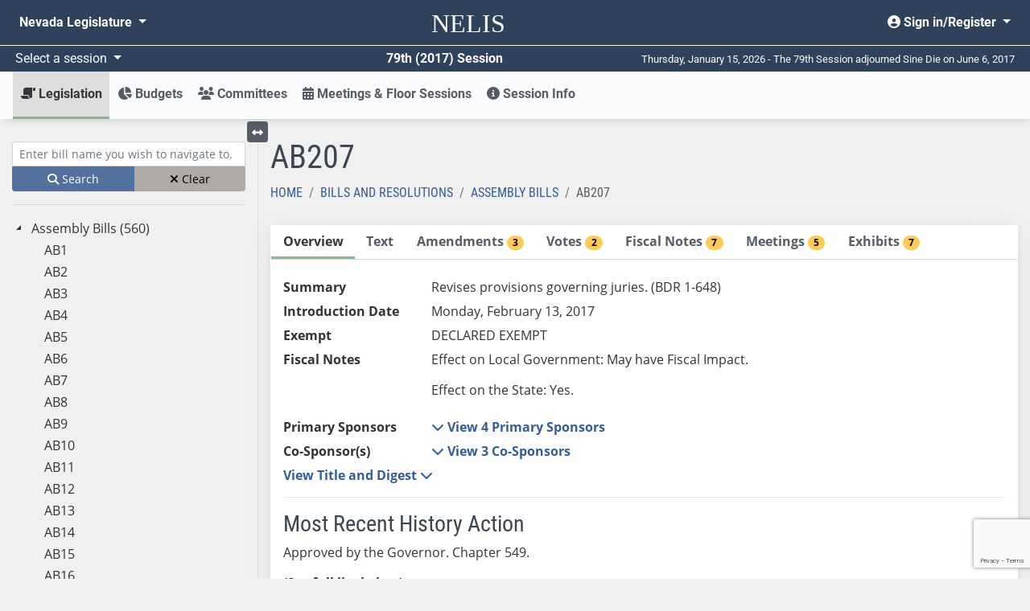

--- FILE ---
content_type: text/html; charset=utf-8
request_url: https://www.leg.state.nv.us/App/NELIS/REL/79th2017/Bill/5006/Overview
body_size: 13372
content:
<!DOCTYPE html>
<html lang="en">
<head>
    <title>AB207  Overview</title>
    <meta charset="utf-8" />
    <meta http-equiv="X-UA-Compatible" />
    <meta name="viewport" content="width=device-width, initial-scale=1">
    <meta name="description" content="The Nevada Legislature's site for finding and tracking bills, bill draft requests, and budgets from 2011 forward.">
    <link href="/App/NELIS/REL/favicon.ico" rel="shortcut icon" type="image/x-icon" />
    <link rel="preconnect" href="https://kit.fontawesome.com/" crossorigin="anonymous" />
    <link rel="preconnect" href="https://cdn.feedbackify.com/" crossorigin="anonymous" />
    <script src="https://kit.fontawesome.com/a2330d7b33.js" asynccrossorigin="anonymous"></script>
    <link rel="preconnect" href="https://fonts.gstatic.com/" crossorigin />
    <!-- Google Tag Manager -->
    <script>
    (function (w, d, s, l, i) {
            w[l] = w[l] || []; w[l].push({
                'gtm.start':
                    new Date().getTime(), event: 'gtm.js'
            }); var f = d.getElementsByTagName(s)[0],
                j = d.createElement(s), dl = l != 'dataLayer' ? '&l=' + l : ''; j.async = true; j.src =
                    'https://www.googletagmanager.com/gtm.js?id=' + i + dl; f.parentNode.insertBefore(j, f);
        })(window, document, 'script', 'dataLayer', 'GTM-56HJCD88');</script>
    <!-- End Google Tag Manager -->
    <script src="/App/NELIS/REL/Scripts/sitewide?v=RAJJQ_iCjVuQgtRGe5YiUBc7Wz4-URfx_z9j8KpF6ww1"></script>

    <script src="/App/NELIS/REL/Scripts/kendo/sitewide?v=O2lwSL6Ab_BJE5cxWOo_if3gkc7HPb7SquE1OxIyKlA1"></script>

    
    <link href="/App/NELIS/REL/Content/kendo/sitewide?v=MKG48yMyalJ3Mau7W2VqKV3SA90mijeywq654SpxhCU1" rel="stylesheet"/>


    <link href="/App/NELIS/REL/Content/ej2/fabric.css" rel="stylesheet" />
    <link href="/App/NELIS/REL/Content/nelisStyles?v=zKKrd_op70ZxReFAV9mo9iGEZdCPVneGPkpx3iTHNmk1" rel="stylesheet"/>



    
    <link href="/App/NELIS/REL/Content/NELIS.css" rel="stylesheet" />


    
    <script>
        $(document).ready(function () {
            Nelis.TabStrip.initialize();
            MeetingExhibit.moreExhibitsClick();
            window.billPage = true;
        });



    </script>
    <script src="https://www.google.com/recaptcha/api.js"></script>
    <script src="/App/NELIS/REL/Scripts/Nelis/billNavTree?v=vI_rQ7hU__xfEm0sJZMDxvE1U6GQIpXM1eMxCsuAOho1"></script>


</head>
<body class="bg-body bootstrap-fs-modal" data-context="Bill" data-pagetype="Item Detail" data-sign-in-link="/App/NELIS/REL/79th2017/Account/Signin">

    


<!-- Google Tag Manager (noscript) -->
<noscript>
    <iframe src="https://www.googletagmanager.com/ns.html?id=GTM-56HJCD88"
            height="0" width="0" style="display:none;visibility:hidden"></iframe>
</noscript>
<!-- End Google Tag Manager (noscript) -->
<header id="mainMenu" class="d-print-none">
    <nav class="navbar navbar-expand-md nelis-header bg-main navbar-dark" aria-label="Sitewide navigation">
        <div class="navbar-wrapper">
            <div class="navbar-header">
                <a id="skip-link" href="javascript:skipToMainContent();">Skip to main content</a>
                <ul class="nav navbar-nav flex-row">
                    <button id="toggleNelisMain" class="navbar-toggler d-md-none mr-auto" type="button"
                            data-toggle="collapse" data-target="#nelisMain" aria-controls="nelisMain"
                            aria-expanded="false" aria-label="Toggle nelis navigation">
                        <i class="fa fa-bars fa-lg" aria-hidden="true"></i>
                    </button>
                    <li class="nav-item">
                        <a class="navbar-brand align-middle" href="/App/NELIS/REL/79th2017">
                            <span class="nelis-header-logo">NELIS</span>
                        </a>
                    </li>
                    <li class="nav-item d-md-none">
                        <button id="toggleNvLeg"
                                class="nav-link open-navbar-container navbar-toggler" data-toggle="collapse"
                                data-target="#navbar-mobile" aria-label="Toggle legislature menu navigation">
                            <i class="fa fa-ellipsis-v fa-lg"></i>
                        </button>
                    </li>
                </ul>
            </div>
            <div class="navbar-container">
                <div class="collapse navbar-collapse" id="navbar-mobile">
                    <ul class="nav navbar-nav mr-auto float-left">
                        <li class="nav-item dropdown">
                            <a class="nav-link dropdown-toggle" id="nvleg" href="#" data-toggle="dropdown"
                               data-offset="-50,5" aria-haspopup="true" aria-expanded="false">
                                Nevada
                                Legislature
                            </a>
                            <div class="dropdown-menu nvleg bg-main-lighten-20" aria-labelledby="nvleg">
                                <div class="container-fluid">
                                    <div class="row">
                                        <div class="col-md-3">
                                            <div class="nav flex-column">
                                                <div class="nav-item">
                                                    <a href="/" class="nav-link font-weight-bold h5">Home</a>
                                                </div>
                                                <div class="dropdown-divider">
                                                </div>
                                                <div class="nav-item">
                                                    <span class="nav-link font-weight-bold h5">Session</span>
                                                </div>
                                                <div class="nav-item pl-2">
                                                    <a class="nav-link" href="/App/NELIS/REL/">Session Information (2011-current)</a>
                                                </div>
                                                <div class="nav-item pl-2">
                                                    <a class="nav-link" href="/Session/">Session Information (pre-2011)</a>
                                                </div>
                                                <div class="dropdown-divider">
                                                </div>
                                                <div class="nav-item">
                                                    <a class="nav-link font-weight-bold h5" href="/App/InterimCommittee/REL/">Interim Committees</a>
                                                </div>
                                                <div class="dropdown-divider">
                                                </div>
                                                <div class="nav-item">
                                                    <span class="font-weight-bold nav-link h5">Meetings</span>
                                                </div>
                                                <div class="nav-item pl-2">
                                                    <a class="nav-link" href="/App/Calendar/A/">Calendar of Meetings</a>
                                                </div>
                                                <div class="nav-item pl-2">
                                                    <a class="nav-link" href="/Video/">View Archived Meetings</a>
                                                </div>
                                            </div>
                                        </div>
                                        <div class="col-md-3">
                                            <div class="nav flex-column">
                                                <div class="nav-item">
                                                    <a href="/Senate/" class="nav-link font-weight-bold h5">Senate</a>
                                                </div>
                                                <div class="dropdown-divider">
                                                </div>
                                                <div class="nav-item">
                                                    <a class="nav-link font-weight-bold h5" href="https://asm.leg.state.nv.us/">Assembly</a>
                                                </div>
                                                <div class="dropdown-divider">
                                                </div>
                                                <div class="nav-item">
                                                    <span class="nav-link font-weight-bold h5">Legislators</span>
                                                </div>
                                                <div class="nav-item pl-2">
                                                    <a class="nav-link" href="/whosmylegislator/">Find your Legislators</a>
                                                </div>
                                                <div class="nav-item pl-2">
                                                    <a class="nav-link" href="/App/Legislator/A/Senate/">Senators</a>
                                                </div>
                                                <div class="nav-item pl-2">
                                                    <a class="nav-link" href="/App/Legislator/A/Assembly/">Assembly Members</a>
                                                </div>
                                            </div>
                                        </div>
                                        <div class="col-md-3">
                                            <div class="nav flex-column">
                                                <div class="nav-item">
                                                    <span class="nav-link font-weight-bold h5">Laws &amp; Regulations</span>
                                                </div>
                                                <div class="nav-item pl-2">
                                                    <a href="/law1.html" class="nav-link">Nevada Revised Statutes</a>
                                                </div>
                                                <div class="nav-item pl-2">
                                                    <a class="nav-link" href="/law1.html">Statutes of Nevada</a>
                                                </div>
                                                <div class="nav-item pl-2">
                                                    <a class="nav-link" href="/Const/NVConst.html">Nevada Constitution</a>
                                                </div>
                                                <div class="nav-item pl-2">
                                                    <a class="nav-link" href="/NAC/">Nevada Administrative Code</a>
                                                </div>
                                                <div class="nav-item pl-2">
                                                    <a class="nav-link" href="/register/">Nevada Register</a>
                                                </div>
                                            </div>
                                        </div>
                                        <div class="col-md-3">
                                            <div class="nav flex-column">
                                                <div class="nav-item">
                                                    <span class="nav-link font-weight-bold h5">Legislative Counsel Bureau</span>
                                                </div>
                                                <div class="nav-item pl-2">
                                                    <a class="nav-link" href="/Division/lcb/director.html">Director's Office</a>
                                                </div>
                                                <div class="nav-item pl-2">
                                                    <a class="nav-link" href="/Division/Administrative/">Administrative Division</a>
                                                </div>
                                                <div class="nav-item pl-2">
                                                    <a class="nav-link" href="/Division/Audit/">Audit Division</a>
                                                </div>
                                                <div class="nav-item pl-2">
                                                    <a class="nav-link" href="/Division/Fiscal/">Fiscal Analysis Division</a>
                                                </div>
                                                <div class="nav-item pl-2">
                                                    <a class="nav-link" href="/Division/Legal/">Legal Division</a>
                                                </div>
                                                <div class="nav-item pl-2">
                                                    <a class="nav-link" href="/Division/Research/">Research Division</a>
                                                </div>
                                            </div>
                                        </div>
                                    </div>
                                </div>
                            </div>
                        </li>
                    </ul>
                    <ul class="nav navbar-nav float-right">
                        <li class="nav-item dropdown">
                                <a class="nav-link dropdown-toggle text-right" href="#" id="userMenu"
                                   role="button" data-toggle="dropdown" aria-haspopup="true" aria-expanded="false">
                                    <i class="fas fa-user-circle" aria-hidden="true"></i> Sign in/Register
                                </a>
                                <div class="dropdown-menu dropdown-menu-right bg-main-lighten-20" aria-labelledby="userMenu">
                                    <a class="dropdown-item" href="https://www.leg.state.nv.us/App/Authenticate/Account/Register"><i class="fas fa-user-plus" aria-hidden="false"></i> Register</a>
                                    <a class="dropdown-item" href="/App/NELIS/REL/79th2017/Account/Signin?returnURL=https%3A%2F%2Fwww.leg.state.nv.us%2FApp%2FNELIS%2FREL%2F79th2017%2FBill%2F5006%2FOverview"><i class="fas fa-sign-in-alt" aria-hidden="true"></i> Sign in</a>
                                </div>

                        </li>
                    </ul>
                </div>
            </div>
        </div>
    </nav>
    <!-- #region Announcement -->
    <div id="announcements-container">
    </div>
    <script>
		$(document).ready(function() {
            $("#announcements-container").load("/App/NELIS/REL/79th2017/Home/Announcements");
        })
    </script>
    <!-- #endregion -->
    <div class="bg-main navbar-dark row flex-no-wrap justify-content-between align-items-center header-divider mx-0 p-1">
        <div class="col-sm-12 col-md-6 d-flex justify-content-between">
            <div class="dropdown">
                <a class="dropdown-toggle session-text" id="session" href="#" data-toggle="dropdown" data-offset="30,0"
                   aria-haspopup="true" aria-expanded="false">
                    Select a session
                </a>
                <div class="dropdown-menu bg-main-lighten-20" aria-labelledby="session">
                                    <a class="dropdown-item"
                                       href="/App/NELIS/REL/83rd2025">
                                        83rd (2025) Session
                                    </a>
                                    <a class="dropdown-item"
                                       href="/App/NELIS/REL/82nd2023">
                                        82nd (2023) Session
                                    </a>
                                    <a class="dropdown-item"
                                       href="/App/NELIS/REL/81st2021">
                                        81st (2021) Session
                                    </a>
                                    <a class="dropdown-item"
                                       href="/App/NELIS/REL/80th2019">
                                        80th (2019) Session
                                    </a>
                                    <a class="dropdown-item" href="https://www.leg.state.nv.us/App/NELIS/REL/79th2017">79th (2017) Session</a>
                                    <a class="dropdown-item"
                                       href="/App/NELIS/REL/78th2015">
                                        78th (2015) Session
                                    </a>
                                    <a class="dropdown-item"
                                       href="/App/NELIS/REL/77th2013">
                                        77th (2013) Session
                                    </a>
                                    <a class="dropdown-item"
                                       href="/App/NELIS/REL/76th2011">
                                        76th (2011) Session
                                    </a>
                                    <a class="dropdown-item"
                                       href="/App/NELIS/REL/75th2009">
                                        75th (2009) Session
                                    </a>
                            <div class="dropdown-divider"></div>
                                    <a class="dropdown-item"
                                       href="/App/NELIS/REL/36th2025Special">
                                        36th (2025) Special Session
                                    </a>
                                    <a class="dropdown-item"
                                       href="/App/NELIS/REL/35th2023Special">
                                        35th (2023) Special Session
                                    </a>
                                    <a class="dropdown-item"
                                       href="/App/NELIS/REL/34th2023Special">
                                        34th (2023) Special Session
                                    </a>
                                    <a class="dropdown-item"
                                       href="/App/NELIS/REL/33rd2021Special">
                                        33rd (2021) Special Session
                                    </a>
                                    <a class="dropdown-item"
                                       href="/App/NELIS/REL/32nd2020Special">
                                        32nd (2020) Special Session
                                    </a>
                                    <a class="dropdown-item"
                                       href="/App/NELIS/REL/31st2020Special">
                                        31st (2020) Special Session
                                    </a>
                                    <a class="dropdown-item"
                                       href="/App/NELIS/REL/30th2016Special">
                                        30th (2016) Special Session
                                    </a>
                                    <a class="dropdown-item"
                                       href="/App/NELIS/REL/29th2015Special">
                                        29th (2015) Special Session
                                    </a>
                                    <a class="dropdown-item"
                                       href="/App/NELIS/REL/28th2014Special">
                                        28th (2014) Special Session
                                    </a>
                                    <a class="dropdown-item"
                                       href="/App/NELIS/REL/27th2013Special">
                                        27th (2013) Special Session
                                    </a>
                                    <a class="dropdown-item"
                                       href="/App/NELIS/REL/26th2010Special">
                                        26th (2010) Special Session
                                    </a>
                </div>
            </div>
            <div class="text-right font-weight-bold session-text">79th (2017) Session</div>
        </div>
        <div class="col-sm-12 col-md-6 text-right d-none d-md-block days-remaining">
            Thursday, January 15, 2026 - The 79th Session adjourned Sine Die on June 6, 2017
        </div>
    </div>
</header>
    


<nav id="nelisMenu"
     class="navbar navbar-light bg-complement navbar-expand-md sticky-top justify-content-between navbar-shadow navbar-without-dd-arrow nelis-menu" aria-label="NELIS navigation">
    <div class="collapse navbar-collapse" id="nelisMain">
        <ul class="navbar-nav flex-sm-column flex-md-row mr-auto">
            <li class="nav-item dropdown  active">
                <a class="nav-link dropdown-toggle" href="#" id="legislation" role="button" data-toggle="dropdown"
                   aria-haspopup="true" aria-expanded="false">
                    <i class="fas fa-scroll fa-flip-horizontal" aria-hidden="true"></i> Legislation
                </a>
                <div class="dropdown-menu" aria-labelledby="legislation">
                    <div class="container-fluid">
                        <div class="row">
                            <div class="col-md-4">
                                <div class="nav flex-column">
                                    <div class="nav-item">
                                        <a class="nav-link" href="/App/NELIS/REL/79th2017/Bills">All Bills and Resolutions</a>
                                    </div>
                                    <div class="nav-item">
                                        <a class="nav-link" href="/App/NELIS/REL/79th2017/Reports">Reports and Links</a>
                                    </div>
                                                <div class="nav-item">
                                                    <a class="nav-link" href="http://search.leg.state.nv.us/79th2017/Bills/79th2017_Bills.html">
                                                        <i class="fa fa-search" aria-hidden="true"></i>
                                                        Search Bills and Resolutions <i class="fas fa-external-link-alt" aria-hidden="true"></i>
                                                    </a>
                                                </div>

                                    <div class="dropdown-divider"></div>
                                    <span class="font-weight-bold h5 menu-subheader">Bill Draft Requests (BDRs)</span>
                                    <div class="nav-item">
                                        <a href="/App/NELIS/REL/79th2017/Bdrs/List" class="nav-link">BDR List</a>
                                    </div>
                                </div>
                            </div>
                            <div class="col-md-4">
                                <div class="nav flex-column">
                                    <span class="font-weight-bold h5 menu-subheader">Assembly</span>
                                    <div class="nav-item">
                                        <a class="nav-link" href="/App/NELIS/REL/79th2017/Bills?selectedBillTypes=AB">Assembly Bills</a>
                                    </div>
                                    <div class="nav-item">
                                        <a class="nav-link" href="/App/NELIS/REL/79th2017/Bills?selectedBillTypes=AR">Assembly Resolutions</a>
                                    </div>
                                    <div class="nav-item">
                                        <a class="nav-link" href="/App/NELIS/REL/79th2017/Bills?selectedBillTypes=ACR">Assembly Concurrent Resolutions</a>
                                    </div>
                                    <div class="nav-item">
                                        <a class="nav-link" href="/App/NELIS/REL/79th2017/Bills?selectedBillTypes=AJR">Assembly Joint Resolutions</a>
                                    </div>
                                    <div class="dropdown-divider"></div>
                                    <div class="nav-item">
                                        <a class="nav-link" href="/App/NELIS/REL/79th2017/Bills?selectedBillTypes=IP">Initiative Petitions</a>
                                    </div>
                                </div>
                            </div>
                            <div class="col-md-4">
                                <div class="nav flex-column">
                                    <span class="font-weight-bold h5 menu-subheader">Senate</span>
                                    <div class="nav-item">
                                        <a class="nav-link" href="/App/NELIS/REL/79th2017/Bills?selectedBillTypes=SB">Senate Bills</a>
                                    </div>
                                    <div class="nav-item">
                                        <a class="nav-link" href="/App/NELIS/REL/79th2017/Bills?selectedBillTypes=SR">Senate Resolutions</a>
                                    </div>
                                    <div class="nav-item">
                                        <a class="nav-link" href="/App/NELIS/REL/79th2017/Bills?selectedBillTypes=SCR">Senate Concurrent Resolutions</a>
                                    </div>
                                    <div class="nav-item">
                                        <a class="nav-link" href="/App/NELIS/REL/79th2017/Bills?selectedBillTypes=SJR">Senate Joint Resolutions</a>
                                    </div>
                                    <div class="dropdown-divider"></div>
                                    <div class="nav-item">
                                        <a class="nav-link" href="/App/NELIS/REL/79th2017/Bills?selectedBillTypes=PSB">All Previous Session Bills</a>
                                    </div>
                                </div>
                            </div>
                        </div>
                    </div>
                </div>
            </li>
                <li class="nav-item dropdown ">
                    <a class="nav-link dropdown-toggle" href="#" id="budgets" role="button" data-toggle="dropdown" aria-haspopup="true" aria-expanded="false"><i class="fas fa-chart-pie" aria-hidden="true"></i> Budgets</a>
                    <div class="dropdown-menu" aria-labelledby="budgets">
                        <div class="container">
                            <div class="row">
                                    <div class="col-md-6">
                                        <div class="nav flex-column">
                                            <div class="nav-item">
                                                <a class="nav-link" href="/App/NELIS/REL/79th2017/Budgets/List">Budgets by Number</a>
                                            </div>
                                            <div class="nav-item">
                                                <a class="nav-link" href="/App/NELIS/REL/79th2017/Budgets/List">Budgets by Title</a>
                                            </div>
                                            <div class="nav-item">
                                                <a class="nav-link" href="/App/NELIS/REL/79th2017/Budgets/List">Budgets by Department</a>
                                            </div>
                                            <div class="nav-item">
                                                <a class="nav-link" href="/App/NELIS/REL/79th2017/Budgets/List">Budgets by Function</a>
                                            </div>
                                        </div>
                                    </div>
                                <div class="col-md-6">
                                    <div class="nav flex-column">
                                                <div class="nav-item">
                                                        <a class="nav-link" href="http://budget.nv.gov/uploadedFiles/budgetnvgov/content/StateBudget/2018-2019/FY2017-2019_GovExecBudgetBook-Online.pdf" target="_blank" rel="noopener noreferrer">Governor Sandoval&#39;s 2017-2019 Biennium Proposed Executive Budget</a>
                                                </div>
                                                <div class="nav-item">
                                                        <a class="nav-link" href="/Division/Fiscal/Fiscal%20Report/2017/2017_FiscalReport.pdf" target="_blank" rel="noopener noreferrer">2017 Fiscal Report</a>
                                                </div>
                                                                                    <div class="dropdown-divider"></div>
                                                        <div class="nav-item">
                                                            <a class="nav-link" href="http://search.leg.state.nv.us/79th2017/Budgets/79th2017_Budgets.html">
                                                                <i class="fa fa-search" aria-hidden="true"></i>
                                                                Search Budgets <i class="fas fa-external-link-alt" aria-hidden="true"></i>
                                                            </a>
                                                        </div>
                                    </div>
                                </div>
                            </div>
                        </div>
                    </div>
                </li>
            <li class="nav-item dropdown  ">
                <a class="nav-link dropdown-toggle" href="#" id="committees" role="button"
                   data-toggle="dropdown" aria-haspopup="true" aria-expanded="false">
                    <i class="fas fa-users" aria-hidden="true"></i> Committees
                </a>
                <div class="dropdown-menu" aria-labelledby="committees">
                    <div class="container">
                        <div class="row">
                            <div class="col-md-4">
                                <div class="nav flex-column">
                                    <div class="nav-item">
                                        <a href="/App/NELIS/REL/79th2017/Committees/List" class="nav-link">All Standing Committees</a>
                                    </div>
                                    <div class="nav-item">
                                        <a href="/App/NELIS/REL/79th2017/Committees/ConferenceCommittees" class="nav-link"> Conference Committees</a>
                                    </div>
                                                <div class="nav-item">
                                                    <a class="nav-link" href="http://search.leg.state.nv.us/79th2017/Minutes/79th2017_Minutes.html">
                                                        <i class="fa fa-search" aria-hidden="true"></i>
                                                        Search Committee Minutes <i class="fas fa-external-link-alt" aria-hidden="true"></i>
                                                    </a>
                                                </div>

                                </div>
                            </div>
                            <div class="col-md-4">
                                <div class="nav flex-column">
                                    <span class="font-weight-bold h5 menu-subheader">Assembly Committees</span>
                                        <div class="nav-item">
                                            <a class="nav-link" href="/App/NELIS/REL/79th2017/Committee/184/Overview">Commerce and Labor</a>
                                        </div>
                                        <div class="nav-item">
                                            <a class="nav-link" href="/App/NELIS/REL/79th2017/Committee/172/Overview">Committee of the Whole</a>
                                        </div>
                                        <div class="nav-item">
                                            <a class="nav-link" href="/App/NELIS/REL/79th2017/Committee/212/Overview">Corrections, Parole, and Probation</a>
                                        </div>
                                        <div class="nav-item">
                                            <a class="nav-link" href="/App/NELIS/REL/79th2017/Committee/168/Overview">Education</a>
                                        </div>
                                        <div class="nav-item">
                                            <a class="nav-link" href="/App/NELIS/REL/79th2017/Committee/179/Overview">Government Affairs</a>
                                        </div>
                                        <div class="nav-item">
                                            <a class="nav-link" href="/App/NELIS/REL/79th2017/Committee/170/Overview">Health and Human Services</a>
                                        </div>
                                        <div class="nav-item">
                                            <a class="nav-link" href="/App/NELIS/REL/79th2017/Committee/188/Overview">Judiciary</a>
                                        </div>
                                        <div class="nav-item">
                                            <a class="nav-link" href="/App/NELIS/REL/79th2017/Committee/175/Overview">Legislative Operations and Elections</a>
                                        </div>
                                        <div class="nav-item">
                                            <a class="nav-link" href="/App/NELIS/REL/79th2017/Committee/174/Overview">Natural Resources, Agriculture, and Mining</a>
                                        </div>
                                        <div class="nav-item">
                                            <a class="nav-link" href="/App/NELIS/REL/79th2017/Committee/177/Overview">Taxation</a>
                                        </div>
                                        <div class="nav-item">
                                            <a class="nav-link" href="/App/NELIS/REL/79th2017/Committee/169/Overview">Transportation</a>
                                        </div>
                                        <div class="nav-item">
                                            <a class="nav-link" href="/App/NELIS/REL/79th2017/Committee/178/Overview">Ways and Means</a>
                                        </div>
                                </div>
                            </div>
                            <div class="col-md-4">
                                <div class="nav flex-column">
                                    <span class="font-weight-bold h5 menu-subheader">Senate Committees</span>
                                        <div class="nav-item">
                                            <a class="nav-link" href="/App/NELIS/REL/79th2017/Committee/187/Overview">Commerce, Labor and Energy</a>
                                        </div>
                                        <div class="nav-item">
                                            <a class="nav-link" href="/App/NELIS/REL/79th2017/Committee/167/Overview">Committee of the Whole</a>
                                        </div>
                                        <div class="nav-item">
                                            <a class="nav-link" href="/App/NELIS/REL/79th2017/Committee/185/Overview">Education</a>
                                        </div>
                                        <div class="nav-item">
                                            <a class="nav-link" href="/App/NELIS/REL/79th2017/Committee/166/Overview">Finance</a>
                                        </div>
                                        <div class="nav-item">
                                            <a class="nav-link" href="/App/NELIS/REL/79th2017/Committee/183/Overview">Government Affairs</a>
                                        </div>
                                        <div class="nav-item">
                                            <a class="nav-link" href="/App/NELIS/REL/79th2017/Committee/180/Overview">Health and Human Services</a>
                                        </div>
                                        <div class="nav-item">
                                            <a class="nav-link" href="/App/NELIS/REL/79th2017/Committee/173/Overview">Judiciary</a>
                                        </div>
                                        <div class="nav-item">
                                            <a class="nav-link" href="/App/NELIS/REL/79th2017/Committee/176/Overview">Legislative Operations and Elections</a>
                                        </div>
                                        <div class="nav-item">
                                            <a class="nav-link" href="/App/NELIS/REL/79th2017/Committee/186/Overview">Natural Resources</a>
                                        </div>
                                        <div class="nav-item">
                                            <a class="nav-link" href="/App/NELIS/REL/79th2017/Committee/171/Overview">Revenue and Economic Development</a>
                                        </div>
                                        <div class="nav-item">
                                            <a class="nav-link" href="/App/NELIS/REL/79th2017/Committee/181/Overview">Senate Parliamentary Rules and Procedures</a>
                                        </div>
                                        <div class="nav-item">
                                            <a class="nav-link" href="/App/NELIS/REL/79th2017/Committee/182/Overview">Transportation</a>
                                        </div>
                                </div>
                            </div>
                        </div>
                    </div>
                </div>
            </li>
            <li class="nav-item ">
                <a class="nav-link" href="/App/NELIS/REL/79th2017/Meetings"><i class="fas fa-calendar-alt" aria-hidden="true"></i> Meetings &amp; Floor Sessions</a>
            </li>
            <li class="nav-item dropdown ">
                <a href="#" id="sessionInfo" class="nav-link dropdown-toggle" role="button" data-toggle="dropdown" aria-haspopup="true" aria-expanded="false"><i class="fas fa-info-circle" aria-hidden="true"></i> Session Info</a>
                <div class="dropdown-menu" aria-labelledby="sessionInfo">
                    <div class="container-fluid px-lg-5">
                        <div class="row">
                            <div class="col-md-3">
                                <div class="nav flex-column">
                                    <div class="nav-item">
                                        <a class="nav-link" href="/App/NELIS/REL/79th2017/SessionInformation">All Session Information</a>
                                    </div>
                                    
                                    <div class="nav-item">
                                        <a class="nav-link" href="/App/NELIS/REL/79th2017/Journals">Journals</a>
                                    </div>
                                    <div class="nav-item">
                                        <a class="nav-link" href="/App/NELIS/REL/79th2017/Histories">Histories</a>
                                    </div>
                                        <div class="dropdown-divider"></div>
                                        <span class="font-weight-bold h5 menu-subheader">Calendars</span>
                                                <a class="nav-link" href="/Session/79th2017/120-day_calendar.pdf" rel="noopener noreferrer">120-Day Calendar</a>
                                </div>
                            </div>
                            <div class="col-md-9">
                                <div class="row">
                                        <div class="col-md-6 col-lg-4">
                                            <div class="nav flex-column">
                                                <span class="font-weight-bold h5 menu-subheader">Legislators</span>
                                                    <div class="nav-item">
                                                            <a class="nav-link" href="/App/Legislator/A/Senate/79th2017">Senate</a>
                                                    </div>
                                                    <div class="nav-item">
                                                            <a class="nav-link" href="/App/Legislator/A/Assembly/79th2017">Assembly</a>
                                                    </div>
                                                    <div class="nav-item">
                                                    </div>
                                            </div>
                                        </div>

                                                                            <div class="col-md-6 col-lg-4">
                                            <div class="nav flex-column">
                                                <span class="font-weight-bold h5 menu-subheader">Rules</span>
                                                    <div class="nav-item">
                                                            <a class="nav-link" href="/Session/79th2017/Docs/SR_Senate.pdf" target="_blank" rel="noopener noreferrer">Senate Standing Rules with Index</a>
                                                    </div>
                                                    <div class="nav-item">
                                                            <a class="nav-link" href="/Session/79th2017/Docs/SR_Assembly.pdf" target="_blank" rel="noopener noreferrer">Assembly Standing Rules with Index</a>
                                                    </div>
                                                    <div class="nav-item">
                                                            <a class="nav-link" href="/Session/79th2017/Docs/SR_Joint.pdf" target="_blank" rel="noopener noreferrer">Joint Standing Rules with Index</a>
                                                    </div>
                                            </div>
                                        </div>
                                                                            <div class="col-md-6 col-lg-4">
                                            <div class="nav flex-column">
                                                <span class="font-weight-bold h5 menu-subheader"> Lobbyists</span>
                                                    <div class="nav-item">
                                                    </div>
                                                    <div class="nav-item">
                                                    </div>
                                            </div>
                                        </div>
                                </div>
                            </div>
                        </div>
                    </div>
                </div>
            </li>
        </ul>
    </div>
</nav>
    <main id="main-content" tabindex="-2" class="container-fluid pb-md-4">
        





<input name="__RequestVerificationToken" type="hidden" value="cBqUkdL_uuaReeCEOBf2Hd77ZiFECUCOxvUwTJj1W5JLVZ5U6b9ZFI57hhWeBr0xb3eV1R8kuhJvdn0DTCCrlnkVZhk1" />

<input data-val="true" data-val-number="The field SelectedBillKey must be a number." data-val-required="The SelectedBillKey field is required." id="billKey" name="SelectedBillKey" type="hidden" value="5006" />
<input id="selectedTab" name="SelectedTab" type="hidden" value="Overview" />

    <div id="bills-container">
        <div class="row">
            <div class="col-lg-3 pt-4 sidebar">
                <style>
	.svg-inline--fa.fa-w-12 {
		width:unset!important;
	}
</style>
<div class="navtree bills d-print-none" aria-label="Bills Treeview">
	<div class="d-block d-sm-block d-md-none">
		<a data-toggle="collapse" class="expand collapsed" href="#go-to-item" role="button" aria-expanded="false" aria-controls="go-to-item">
			Search for bill by name <i class="fas fa-chevron-down" aria-hidden="true"></i>
		</a>
	</div>
	<div id="go-to-item" class="collapse show search mt-1 mb-2">
		<div class="form-group mb-0">
			<label for="txtBillNavTree" class="sr-only">Enter bill name (e.g., AB23)</label>
			<input type="text" name="BillsNavText" id="txtBillNavTree" class="searchTextBox form-control form-control-sm navtree-search" placeholder="Enter bill name you wish to navigate to." />
			<small id="no-bill-found" class="form-text d-none">No Bill with this name exists</small>
		</div>
		<div class="btn-group btn-group-sm w-100" role="group" aria-label="Clear or search bills">
			<button id="btnBillTreeNavigate" type="button" class="btn btn-primary btn-navtree-search"><i class="fa fa-search" aria-hidden="true"></i> Search</button>
			<button id="btnBillTreeViewClear" type="button" class="btn btn-info btn-navtree-clear"><i class="fa fa-times" aria-hidden="true"></i> Clear</button>
		</div>
	</div>
	<hr />
	<div class="treeview-container d-none d-lg-block">
		<div id="BillNavTree" class="treeview" data-urldetail='/App/NELIS/REL/79th2017/Bill/GetDetail' data-urlprocess='/App/NELIS/REL/79th2017/NavTree/ProcessItemEntry' data-urlhierarchy='/App/NELIS/REL/79th2017/NavTree/GetBillHierarchy' data-urlItemExists='/App/NELIS/REL/79th2017/NavTree/ItemExists' data-target=".main-content" data-itemtype="Bill"></div>
	</div>
</div>



            </div>
            <div class="col-lg-9 pt-lg-4 main-content">
                <button type="button" class="btn btn-secondary btn-sm toggle-treeview d-none d-lg-block mb-2">
	<i class="fas fa-arrows-alt-h"></i> <span class="sr-only">Toggle left menu</span>
</button>

<script>
	$(function () {
		$('.toggle-treeview').click(function () {
			$('.toggle-treeview').toggleClass('closed');
			$('.sidebar').toggleClass('d-none');
			var hasBlock = $('.sidebar').hasClass('d-lg-block');
			if (hasBlock) {
				$('.sidebar').toggleClass('d-lg-block').toggleClass('d-none');
			}
			$('.main-content').toggleClass('col-lg-9').toggleClass('col');
		});
	});
</script>

                

<div class="row">
    <div class="col">
        <h1>AB207 </h1>
    </div>
</div>
<div class="row">
    <div class="col">
        <nav aria-label="breadcrumb">
	<ol class="breadcrumb">
		<li class="breadcrumb-item ">
			<a href="/App/NELIS/REL/79th2017">Home</a>
		</li>
			<li class="breadcrumb-item ">
				<a href="/App/NELIS/REL/79th2017/Bills/HomeBills">Bills and Resolutions</a>
			</li>
					<li class="breadcrumb-item previous-page">
				<a href="/App/NELIS/REL/79th2017/Bills/HomeBills?selectedtab=List&amp;selectedBillTypes=AB">Assembly Bills</a>
			</li>
				<li class="breadcrumb-item active">
			AB207
		</li>
	</ol>
</nav>
    </div>
</div>
<div class="row">
    <div class="col">
        <div id="divPageTabStrip" class="k-content" role="tablist" aria-orientation="horizontal">
    <div id="tabstrip" class="bill-detail-tabstrip" data-urlprocess='/App/NELIS/REL/79th2017/Bill/FillSelectedBillTab'>

        <ul>
            <li id="tabOverview" class="tab d-print-none" role="tab" aria-controls="divBillPageOverview" data-tabTitle="Overview" data-tabName="Overview">Overview</li>
            <li id="tabText" class="tab d-print-none" role="tab" aria-controls="divBillPageText" data-tabTitle="Text" data-tabName="Text">Text</li>
            <li id="tabAmendments" class="tab d-print-none" role="tab" aria-controls="divBillPageAmendments" data-tabTitle="Amendments" data-tabName="Amendments">Amendments <span class="badge badge-pill badge-accent-warm">3</span></li>
            <li id="tabVotes" class="tab d-print-none" role="tab" aria-controls="divBillPageVotes" data-tabTitle="Votes" data-tabName="Votes">Votes <span class="badge badge-pill badge-accent-warm">2</span></li>
                <li id="tabFiscalNotes" class="tab d-print-none" role="tab" aria-controls="divBillPageFiscalNotes" data-tabTitle="Fiscal Notes" data-tabName="FiscalNotes">Fiscal Notes <span class="badge badge-pill badge-accent-warm">7</span></li>
            <li id="tabMeetings" class="tab d-print-none" role="tab" aria-controls="divBillPageMeetings" data-tabTitle="Meetings" data-tabName="Meetings">Meetings <span class="badge badge-pill badge-accent-warm">5</span></li>
            <li id="tabExhibits" class="tab d-print-none" role="tab" aria-controls="divBillPageExhibits" data-tabTitle="Exhibits" data-tabname="Exhibits">Exhibits <span class="badge badge-pill badge-accent-warm">7</span></li>

        </ul>

        <div id="divBillPageOverview" aria-labelledby="tabOverview" role="tabpanel">
            <div id="divOverview" class="content"></div>
        </div>
        <div id="divBillPageText" aria-labelledby="tabText" role="tabpanel">
            <div id="divText" class="content" data-url='/App/NELIS/REL/79th2017/Bill/DisplayBillText'></div>
        </div>
        <div id="divBillPageAmendments" aria-labelledby="tabAmendments" role="tabpanel">
            <div id="divAmendments" class="content"></div>
        </div>
        <div id="divBillPageVotes" aria-labelledby="tabVotes" role="tabpanel">
            <div id="divVotes" class="content"></div>
        </div>
        <div id="divBillPageFiscalNotes" aria-labelledby="tabFiscalNotes" role="tabpanel">
            <div id="divFiscalNotes" class="content"></div>
        </div>
        <div id="divBillPageMeetings" aria-labelledby="tabMeetings" role="tabpanel">
            <div id="divMeetings" class="content"></div>
        </div>
        <div id="" aria-labelledby="tabExhibits" role="tabpanel">
            <div id="divExhibits" class="content"></div>
        </div>


    </div>
</div>

    </div>
</div>

            </div>
        </div>
    </div>


<span id="notification" style="display: none;"></span>

<script id="failTemplate" type="text/x-kendo-template">
   <div class="box fail">
      <div class="notification-image">
         <i class="far fa-times-circle fa-2x"></i>
      </div>
      <div class="notification-message text-wrap">
         <p class="h5">#= title #</p>
         <p>#= message #</p>
      </div>
   </div>
</script>

<script id="successTemplate" type="text/x-kendo-template">
   <div class="box success">
      <div class="notification-image">
         <i class="far fa-check-circle fa-2x"></i>
      </div>
      <div class="notification-message text-wrap">
         <p class="h5">#= title #</p>
         <p>#= message #</p>
      </div>
   </div>
</script>

<style>
   .k-notification {
      border: 0;
      width: 350px;
      min-height: 100px;
      display: table;
   }

      .k-notification .box {
         display: table-row;
      }

      .k-notification .notification-image, .k-notification .notification-message {
         display: table-cell;
      }

      .k-notification .notification-image {
         line-height: 100px;
         padding-left: 7px;
         padding-right:7px;
      }

      .k-notification .notification-message {
         vertical-align: middle;
      }

      .k-notification .box h3 {
         font-size: 1em;
         margin: 0;
         font-weight: bold;
         color: white;
      }

      .k-notification .box p {
         margin: 0;
         color: white;
      }

      .k-notification .box img {
         padding: 0 20px 0 24px;
      }

   /* Fail template */
   .k-notification-fail {
      background: #cd425b !important;
      color: #fff;
   }

   /* Success template */
   .k-notification-success {
      background: #208738 !important;
      color: #fff;
   }
</style>





        <a id="back-to-top" href="#" class="btn btn-primary back-to-top d-print-none" role="button"><i class="fas fa-angle-double-up" aria-hidden="true"></i><span class="sr-only">Back to top</span></a>
<script>
	$(document).on("scroll", function () {
		if ($(document).scrollTop() > 50) {
			$('#back-to-top').fadeIn();
		}
		else {
			$('#back-to-top').fadeOut();
		}
	});
</script>

    </main>
    <div class="drag-target"></div>
    <div class="tap-target"></div>

    <footer class="footer bg-main d-print-none">
	<div class="container-fluid py-md-3 px-md-5">
		<div class="row">
			<div class="col-md-4">
				<div class="media">
					<img src="https://www.leg.state.nv.us/Site/image/graphic/lcb-seal.png" class="align-self-center mr-3 d-none d-lg-block" alt="Legislative Counsel Bureau Seal">
					<div class="media-body">
						<p>
							<address>Nevada State Legislature<br />
							401 S. Carson St.<br />
							Carson City, NV 89701 <br />
							775-684-6800
							</address>
						</p>
					</div>
				</div>
			</div>
			<div class="col-md-4">
				<ul class="list-unstyled pl-md-5">
					<li>
						<a href="/general/feedback.html">Contact</a>
					</li>
					<li>
						<a href="#" class="feedback" title="This link opens a feedback form in a dialog" onclick="fby.push(['showForm', '13587']);return false;">Website Feedback</a>
					</li>
					<li>
						<a href="/lcb/Admin/EmploymentOpportunities/">Employment Opportunities</a>
					</li>
					<li>
						<a href="https://shop.leg.state.nv.us/">Gift Shop</a>
					</li>
				</ul>
			</div>
			<div class="col-md-4">
				<ul class="list-unstyled pl-md-5">
					<li>
						<a href="/universalaccess.htm">Accessibility</a>
					</li>
					<li>
						<a href="http://nv.gov/privacy-policy/">Privacy Policy <i class="fas fa-external-link-alt" aria-hidden="true"></i></a>
					</li>
					<li>
						<a href="/General/rfp/">Requests for Proposal</a>
					</li>
				</ul>
			</div>
		</div>
		<div class="row pt-2">
			<div class="col">
				<p class="text-center"> &copy; 2026 Nevada Legislative Counsel Bureau</p>
				<p class="text-center">
						Version Build Date: 12/12/2025 7:46:09 AM

							</p>
			</div>
		</div>
	</div>
</footer>


    
    <div class="modal fade modal-fullscreen modal-fullscreen-bottom-footer" id="showMyNotes" tabindex="-1" role="dialog" aria-labelledby="notes-widget-title" data-save-notes-url='/App/NELIS/REL/79th2017/Notes/Save'>
	<div id="myNotesDialog" class="modal-dialog modal-dialog-scrollable modal-lg ">
<form action="/App/NELIS/REL/79th2017/Notes/Save" id="manage-notes-form" method="post">			<div class="modal-content">
				<div class="modal-header bg-main-lighten-40">
					<div class="modal-title text-wrap" id="notes-widget-title">
						Notes for XXXContentName
					</div>
					<button type="button" class="close" data-dismiss="modal" aria-label="close"><span aria-hidden="true">&times;</span></button>
				</div>
				<div id="divNotesHeader" class="content-information"></div>
				<div class="modal-body">
					<div class="k-content">
						<div id="myNotesTabStrip">
							<ul>
								<li id="contentNoteTab" class="modal-tablist tab d-print-none k-state-active" data-tabTitle="Content Note" data-tabName="ContentNote">Note for this XXX</li>
								<li id="tagNotesTab" class="modal-tablist tab d-print-none" data-tabTitle="Tag Notes" data-tabName="TagNotes">Notes for this XXX's Tags</li>
							</ul>
							<div>
								<div id="divContentNote" class="content"></div>  
							</div>
							<div>
								<div id="divTagNotes" class="content"></div>  
							</div>
						</div>
					</div>
				</div>

				<div class="modal-footer">
					<div class="d-flex flex-column flex-lg-row">
						<button id="content-note-remove-button" type="button" class="btn btn-danger modal-button my-1 mr-md-1" onclick="RemoveContentNote()"><i class="fas fa-trash-alt"></i> Remove Note</button>
						<button id="tag-note-remove-button" type="button" class="btn btn-danger modal-button my-1 mr-md-1" onclick="RemoveTagNote()"><i class="fas fa-trash-alt"></i> Remove Note for this Tag</button>
						<button id="cancel-note-action" type="button" class="btn btn-dark modal-button my-1 mr-md-1" onclick="ConfirmMyNotesCancel()"><i class="fas fa-times"></i> Cancel</button>
						<button type="submit" class="btn btn-primary modal-button my-1"><i class="fas fa-save"></i> Save Changes &amp; Close</button>
					</div>
				</div>
			</div>
</form>	</div>
</div>
<input type="hidden" id="dirtyNotesData" value="false">
<script>
	$(document).ready(function () {
		function onTabSelect(e) {
			var selectedTabId = e.item.id;
			displayButtons(selectedTabId);
		}

		$("#myNotesTabStrip").kendoTabStrip({
			select: onTabSelect,
			animation: {
				open: {
					effects: "fadeIn"
				}
			}
		});

		$("#manage-notes-form").on('submit', function (event) {
			event.preventDefault();
			$.ajax({
				url: $("#showMyNotes").data("save-notes-url"),
				data: $("#manage-notes-form").serialize(),
				type: 'POST',
				success: function (data) {
					$('#dirtyNotesData').val('false');
					$("#showMyNotes").modal('hide');
					if (data.Data[0] != null) {
						console.log(data);
						var contentKey = data.Data[0].ContentKey;
						var contentNote = data.Data[0].NoteText;
						$("body").trigger("NoteUpdated", [contentKey, contentNote]);  //fire event to update any ExpandableNote(s) [may be more than 1 because of Search pages]
					}

				}
			});
		});

		$("#showMyNotes").on("hidden.bs.modal", function () {
			$(this).removeData('bs.modal');  /*clear data so this widget will be refreshed when dialog reopened*/
		});
	});

	function displayButtons(selectedTabId) {
		if (selectedTabId === 'contentNoteTab') {
			$('#content-note-remove-button').show();
			$('#tag-note-remove-button').hide();
		}
		else if (selectedTabId === 'tagNotesTab') {
			$('#content-note-remove-button').hide();
			if ($("#numTags").val() > 0) {
				$('#tag-note-remove-button').show();
			}
			else {
				$('#tag-note-remove-button').hide();
			}
		}
	}

	function ConfirmMyNotesCancel() {
		if ($('#dirtyNotesData').val() === 'false') {
			$("#showMyNotes").modal('hide');
		}
		else {
			if (confirm('You have changed note text.  Are you sure you want to exit without saving your changes?')) {
				$('#dirtyNotesData').val('false');
				$("#showMyNotes").modal('hide');
			}
		}
	}
</script>

    <div class="modal fade modal-fullscreen modal-fullscreen-bottom-footer" id="showMyTags" tabindex="-1" role="dialog" aria-labelledby="tags-widget-title">
	<div class="modal-dialog modal-dialog-scrollable modal-lg ">
			<div class="modal-content">
				<div class="modal-header bg-main-lighten-40">
					<div class="modal-title text-wrap" id="tags-widget-title">
						Tags for XXXContentName
					</div>
					<button type="button" class="close" data-dismiss="modal" aria-label="close"><span aria-hidden="true">&times;</span></button>
				</div>
				<div id="divTagsHeader" class="content-information"></div>
				<div class="modal-body">
					<div class="k-content">
						<div id="myTagsTabStrip">
							<ul>
								<li id="contentTagsTab" class="modal-tablist tab d-print-none k-state-active" data-tabTitle="Content Tags" data-tabName="ContentTags">Tags for this XXX</li>
								<li id="allTagsTab" class="modal-tablist tab d-print-none" data-tabTitle="All Tags" data-tabName="AllTags">All Tags</li>
							</ul>
							<div>
								<div id="divContentTags" class="content"></div>  
							</div>
							<div>
								<div id="divAllTags" class="content"></div>  
							</div>
						</div>
					</div>
				</div>

				<div class="modal-footer">
					<button type="button" class="btn btn-dark" onclick="CloseTagsModal()"><i class="fas fa-times"></i> Cancel</button>
				</div>
			</div>
	</div>
</div>
<input type="hidden" id="dirtyContentTagsData" value="false">
<script>
	$(document).ready(function () {
		$("#myTagsTabStrip").kendoTabStrip({
			animation: {
				open: {
					effects: "fadeIn"
				}
			},
			show: onTabSelect
		});

		$(".modal").on("hidden.bs.modal", function () {
			$(this).removeData('bs.modal');  /*clear data so widget will be refreshed when dialog reopened*/
		});
	});

    function onTabSelect(e) {
		if ($(e.item).index() == 0 && $('#dirtyContentTagsData').val() === 'true') {  //only refesh the ContentTags grid if ContentTag info has been changed on the AllTags Tab (Rename, Delete)
			$('#ContentTagsGrid').data('kendoGrid').dataSource.read();
			$('#ContentTagsGrid').data('kendoGrid').refresh();
		}
		$('#dirtyContentTagsData').val('false');
	}

    function CloseTagsModal() {
        var contentKey = $('#contentKey').val();
        var contentTypeId = $('#contentTypeId').val();        
        var url = document.URL;
        $("#showMyTags").modal('hide');
        //The code below was added to support the MyPlt controller/view.
        if (url.indexOf("MyPlt") !== -1) {
            url = $("#divListContent").attr('data-url');
            $.ajax({
                type: "Get",
                url: url,
                async: false,
                dataType: "html",
                data: {
                    contentKey: contentKey,
                    contentTypeId: contentTypeId
                },
                success: function (data) {
                    $(".tags-widget-" + contentKey + "-" + contentTypeId).empty().html(data);
                },
                fail: function(data) {
                    console.log(data);
                }
            });

        }
    };
</script>

    

<head>
    <script src="https://www.google.com/recaptcha/api.js?render=6LdlRXcaAAAAAGkjz7JGMdBt9kHfBtMbyAMD_dzv"></script>

    <style>
        .modal-dialog {
            text-align: left; /* you'll likely want this */
            justify-content: center;
            max-width: 100%;
            width: auto !important;
            display: inline-block;
        }
        .k-tabstrip:focus .k-tabstrip-items{
            outline:none !important;
        }
        .k-content {
            overflow: visible !important;
        }
        .modal {
            text-align: center;
        }

        .modal-title {
            width: 900px;
        }

        .g-recaptcha {
            padding: 0.8rem 0.75rem !important;
        }

        .inputs {
            padding: 0.8rem 8rem !important;
        }

        @media only screen and (max-width: 760px) {
            .inputs {
                margin: 0.25rem 0 !important;
            }
            .modal .modal-fullscreen .modal-dialog .modal-content .modal-header .modal-title, .bootstrap-fs-modal .modal .modal-dialog .modal-content .modal-header .modal-title {
                line-height: 30px !important;
            }
            .k-tabstrip-items {
                font-size:12px;
            }
            .modal-body{
                height:45rem !important;
                padding: 0 !important;
            }
        }

    </style>
</head>



<div class="modal fade modal-fullscreen modal-fullscreen-bottom-footer" id="showMyOpinions" tabindex="-1" role="dialog" aria-labelledby="opinions-widget-title" data-save-opinions-url='/App/NELIS/REL/79th2017/Opinion/SaveOpinion'>
    <div id="myOpinionsDialog" class="modal-dialog modal-dialog-scrollable modal-lg ">
<form action="/App/NELIS/REL/79th2017/Opinion/SaveOpinion" id="opinion-submit-form" method="post">            <div class="modal-content">
                <div class="modal-header bg-main-lighten-40">
                    <div class="modal-title text-wrap" id="opinions-widget-title">

                    </div>
                    <button type="button" class="close" data-dismiss="modal" aria-label="close"><span aria-hidden="true">&times;</span></button>
                </div>
                <div id="divOpinionHeader" class="content-information"></div>
                <div class="modal-body">
                    <div class="k-content">
                        <div id="myOpinionsTabStrip">
                            <ul>
                                <li id="opinionSubmitTab" class="modal-tablist tab d-print-none k-state-active" data-tabTitle="Submit Opinion" data-tabName="SubmitOpinion">Submit Your Opinion</li>
                                <li id="opinionInfoTab" class="modal-tablist tab d-print-none" data-tabTitle="Opinion Info" data-tabName="OpinionInfo">Public Opinions</li>
                            </ul>
                            <div>
                                <div id="divOpinionSubmit" class="content"></div>  
                            </div>
                            <div>
                                <div id="divOpinionInfo" class="content"></div>  
                            </div>
                        </div>
                    </div>
                </div>

                <div class="modal-footer justify-content-center">
                    <div class="row">
                        <div class="col-lg-9 d-flex flex-column flex-lg-row m-1">
                            <button id="content-opinion-cancel-button" type="button" class="btn btn-block btn-secondary modal-button my-1 mr-md-1 inputs d-flex align-items-center" onclick="cancelButton()"><i class="fas fa-ban mr-2"></i> Cancel</button>
                            <button type="button"
                                    class="btn btn-block btn-primary align-self-center float-md-right g-recaptcha inputs d-flex align-items-center"
                                    id="content-opinion-submit-button"
                                    data-sitekey="6LdlRXcaAAAAAGkjz7JGMdBt9kHfBtMbyAMD_dzv"
                                    data-callback="onSubmit"
                                    data-badge="inline"
                                    data-action='submit'>
                                <i class="fas fa-save mr-2"></i>
                                Submit
                            </button>
                        </div>


                    </div>
                </div>
            </div>
</form>    </div>
</div>

<script>
    $(document).ready(function () {
        var badge = document.querySelector('.grecaptcha-badge:nth-of-type(1)');
        if (badge) {
            badge.style.display = 'none';
        } else {
            setTimeout(function () {
                    badge.style.display = 'none';
            }, 1000);
        }

        //document.querySelector('.grecaptcha-badge:nth-of-type(1)').style.display = 'none';

        $("#showMyOpinions").on('hidden.bs.modal', function (event) {
            $('#goToBill .btn').attr('disabled', 'disabled');
            $('#goToBill .btn').css('pointer-events', 'none');
        })

        $('#showMyOpinions').on('shown.bs.modal', function () {
            //Moves the recaptcha badge
            if ($('.modal-footer .col-lg-3').has('.grecaptcha-badge').length === 0) {
                $('.grecaptcha-badge').appendTo('.modal-footer .col-lg-3');
            }
        })

        function onTabSelect(e) {
            var selectedTabId = e.item.id;
            displayButtons(selectedTabId);
            if (selectedTabId === 'opinionInfoTab') {
                var grid = document.getElementById("Grid").ej2_instances[0];
                grid.autoFitColumns();
            }
        }

        $("#myOpinionsTabStrip").kendoTabStrip({
            select: onTabSelect,
            animation: {
                open: {
                    effects: "fadeIn"
                }
            }
        });
    });

    function onSubmit(token) {

        grecaptcha.ready(function () {
            grecaptcha.execute('6LdlRXcaAAAAAGkjz7JGMdBt9kHfBtMbyAMD_dzv', { action: 'submit' }).then(function (token) {
                // add the token to the form
                var form = document.getElementById('opinion-submit-form');
                var input = document.createElement('input');
                input.type = 'hidden';
                input.name = 'g-recaptcha-response';
                input.value = token;
                form.appendChild(input);

                $.ajax({
                    url: $("#showMyOpinions").data("save-opinions-url"),
                    data: $("#opinion-submit-form").serialize(),
                    type: 'POST',
                    success: function (result) {
                        if (result.success) {
                            form.removeChild(input);
                            var tabstrip = $("#myOpinionsTabStrip").data("kendoTabStrip"); //swap tabs after opinion removal
                            for (var i = 0; i < result.opinionModel.PublicOpinions.length; i++) { //Dates from .net need to be formatted properly
                                result.opinionModel.PublicOpinions[i].Date = parseNetDate(result.opinionModel.PublicOpinions[i].Date);
                            }

                            var grid = document.getElementById('Grid').ej2_instances[0]; //update our grid with new data after opinion removal
                            grid.dataSource = ej.data.DataUtil.parse.parseJson(result.opinionModel.PublicOpinions); //This is how the grid needs to be filled according to syncfusion support or date column breaks
                            grid.refresh();

                            var chart = document.getElementById('opinionsBreakdown').ej2_instances[0];
                            chart.series[0].dataSource = result.opinionModel.VotesChart;
                            chart.refresh();

                            document.getElementById('Opinion_VoteID').value = result.opinionModel.Opinion.VoteID;
                            document.getElementById('noChartText').style.display = 'none';
                            document.getElementById('accumulationChart').style.display = 'unset';

                            var title = "Opinions for " + result.opinionModel.BillName + ".";
                            Nelis.Notifications.success({ title: title, message: "Your opinion has been successfully submitted" });
                            if (result.opinionModel.UserId == '00000000-0000-0000-0000-000000000000') {  //Clear the form if they aren't signed in
                                document.getElementById("opinion-submit-form").reset();
                            }
                            tabstrip.select(1);

                        }
                        else {
                            Nelis.Notifications.fail({ title: "Failed to submit your opinion", message: result.errors.join(',<br/>') });
                        }
                    },
                    error: function (errorThrown) {
                        console.log($("#opinion-submit-form").serialize());
                    }

                });
            });
        });
    }

    function cancelButton() {
        $("#showMyOpinions").modal('hide');

        $('#goToBill .btn').attr('disabled', 'disabled');
        $('#goToBill .btn').css('pointer-events', 'none');
    }

    function parseNetDate(netDate) {
        var milliSeconds = parseInt(netDate.match(/\d+/)[0]);
        var date = new Date(milliSeconds);
        return date;
    }

    function removeOpinionButton(sender) {
        var opinionRemoveUrl = $(sender).data("opinion-remove-url");
        var voteId = document.getElementById('Opinion_VoteID').value;
        $.ajax
            ({
                async: false,
                url: opinionRemoveUrl,
                method: 'POST',
                data: { voteId: voteId },
                success: function (result) {
                    if (result.success) {
                        var tabstrip = $("#myOpinionsTabStrip").data("kendoTabStrip"); //swap tabs after opinion removal
                        tabstrip.select(1);

                        for (var i = 0; i < result.opinions.length; i++) { //Dates from .net need to be formatted properly
                            result.opinions[i].Date = parseNetDate(result.opinions[i].Date);
                        }

                        var grid = document.getElementById('Grid').ej2_instances[0]; //update our grid with new data after opinion removal
                        grid.dataSource = ej.data.DataUtil.parse.parseJson(result.opinions); //This is how the grid needs to be filled according to syncfusion support or date column breaks
                        grid.refresh();
                        grid.autoFitColumns();

                        var chart = document.getElementById('opinionsBreakdown').ej2_instances[0];
                        chart.series[0].dataSource = result.opinionModel.VotesChart;
                        chart.refresh();

                        clearForm(); //clears the position select, and comment text area

                        var title = "Opinions for " + result.opinionModel.BillName + ".";
                        Nelis.Notifications.success({ title: title, message: "Your opinion has been successfully removed" });

                        for (var i = 0; i < chart.series[0].dataSource.length; i++) { //check if all datapoints are 0
                            if (chart.series[0].dataSource[i].yValue !== 0) {
                                return; //returns if one of them does not equal 0
                            }
                        }

                        document.getElementById('noChartText').style.display = 'unset';
                        document.getElementById('accumulationChart').style.display = 'none';
                    }
                    else {
                        var title = "Opinions for " + document.getElementById('BillName').value + ".";
                        Nelis.Notifications.fail({ title: title, message: "Failed to remove your opinion" });
                    }
                }
            });
    }

    function clearForm() {
        document.getElementById('Opinion_VoteID').value = 0;
        document.getElementById('Opinion_OpinionId').selectedIndex = 0;
        document.getElementById('Opinion_OpinionTxt').value = "";
        $("#Opinion_OpinionTxt").trigger('input');
    }

    function displayButtons(selectedTabId) {
        if (selectedTabId === 'opinionSubmitTab') {
            $('.modal-footer').show();
        }
        else if (selectedTabId === 'opinionInfoTab') {
            $('.modal-footer').hide();
        }
    }

</script>

    <div class="modal fade" id="participationModal" tabindex="-1" role="dialog" aria-labelledby="" aria-hidden="true">
    <div class="modal-dialog" role="document">
        <div class="modal-content">
            <div class="modal-header">
                <div class="modal-title h5">Participate</div>
                <button type="button" class="close" data-dismiss="modal" aria-label="Close">
                    <span aria-hidden="true">&times;</span>
                </button>
            </div>
            <div class="modal-body">
                <p>Selecting "Participate" allows you to register to attend a meeting and:</p>
                <ul>
                    <li>Select agenda items (such as bills) and specify your position and if you wish to testify.</li>
                    <li>Request to submit a verbal public comment.</li>
                </ul>
                <div class="custom-control custom-checkbox">
                    <input type="checkbox" class="custom-control-input" id="dontAskCheckbox">
                    <label class="custom-control-label" for="dontAskCheckbox" id="dontAskLabel" data-toggle="tooltip" data-placement="top" title="Dont ask me again"> Don't show me this again</label>
                </div>
            </div>
            <div class="modal-footer">
                <div>
                    <button type="button" class="btn btn-secondary" data-dismiss="modal" data-toggle="tooltip" data-placement="top" title="Cancel">Cancel</button>
                    <a href="#" id="anchorLink" class="btn btn-outline-dark" data-toggle="tooltip" data-placement="top" title="Participate in a Meeting.">
                        <i class="fas fa-user-plus" aria-hidden="true"></i> Participate
                    </a>
                </div>
            </div>
        </div>
    </div>
</div>

<script>
    $(document).ready(function ($) {
        $("#dontAskCheckbox").click(function () {
            if ($(this).is(":checked")) {
                var expDate = new Date();
                expDate.setMonth(expDate.getMonth() + 12);                
                $.cookie("modal-cache", "true", { path: '/', expires: expDate });
            } else {
                $.cookie("modal-cache", "false");
                $("#participationModal").modal("show");
            }
        })
    });
</script>



    
    <script src="/App/NELIS/REL/Scripts/nelis/sitewide?v=iH2222IqdHebY3ZzmsCyRgZzMnsNPUjAnERFX9Gyf041"></script>

    <script src="/App/NELIS/REL/bundles/modernizr?v=MhA1JxoVzBJp5w0-d8eQmLv6zDfu0ixf3gaaaCaSgN01" defer></script>

    
    <script src="/App/NELIS/REL/Scripts/Nelis/detailPages?v=NlCCTrLCFI58AlPRnovG1KXGcQc5fkdwZvL-MiObX9I1"></script>

    <script src="/App/NELIS/REL/Scripts/Nelis/pltWidgets?v=ouL46NmzIwAxrp6aHw6CicuRCOsCNg_V3hqFNjISagc1"></script>

    <script src="/App/NELIS/REL/Scripts/Nelis/Notifications.js"></script>

    <script src="/App/NELIS/REL/Scripts/Syncfusion/ej2.min.js"></script>

    <script src="/App/NELIS/REL/Scripts/Nelis/search?v=9cw13vSb7CTG9wpH8WxkQAvvaMdLegAplgd4YOCXuVk1"></script>

    <script>
        const tabs = document.querySelectorAll('.tab');
        function hideOpinions() {
            var opinionsTab = document.querySelector('#tabOpinions');
            if (opinionsTab != null) {
                opinionsTab.style.display = 'none'
            }
        }
        tabs.forEach(tab => tab.addEventListener('click', hideOpinions));


    </script>


    <!-- Feedbackify -->
    <script defer type="text/javascript">
        var fby = fby || [];
        (function () {
            var f = document.createElement('script');
            f.type = 'text/javascript';
            f.async = true;
            f.src = '//cdn.feedbackify.com/f.js';
            var s = document.getElementsByTagName('script')[0];
            s.parentNode.insertBefore(f, s);
        })();
    </script>
    <script>
        $(function () {
            $('.feedback').click(function () {
                $('#fby-form').attr({
                    'role': 'dialog',
                    'aria-label': 'Nevada Legislature website feedback form, with 1-10 rating scale and two feedback options: I am having a problem or I have a suggestion or comment',
                    'tabindex': '-1'
                });
                $('#feedback-form').blur();
                $('#fby-form').focus();
            });
        });
    </script>
    <!-- End Feedbacify Code -->

    <script>
        function skipToMainContent(e) {
            $("#main-content").focus();
            $(window).scrollTop(0);
        }
    </script>
</body>
</html>

--- FILE ---
content_type: text/html; charset=utf-8
request_url: https://www.google.com/recaptcha/api2/anchor?ar=1&k=6LdlRXcaAAAAAGkjz7JGMdBt9kHfBtMbyAMD_dzv&co=aHR0cHM6Ly93d3cubGVnLnN0YXRlLm52LnVzOjQ0Mw..&hl=en&v=PoyoqOPhxBO7pBk68S4YbpHZ&size=invisible&badge=inline&sa=submit&anchor-ms=20000&execute-ms=30000&cb=to5dyf49djlf
body_size: 48830
content:
<!DOCTYPE HTML><html dir="ltr" lang="en"><head><meta http-equiv="Content-Type" content="text/html; charset=UTF-8">
<meta http-equiv="X-UA-Compatible" content="IE=edge">
<title>reCAPTCHA</title>
<style type="text/css">
/* cyrillic-ext */
@font-face {
  font-family: 'Roboto';
  font-style: normal;
  font-weight: 400;
  font-stretch: 100%;
  src: url(//fonts.gstatic.com/s/roboto/v48/KFO7CnqEu92Fr1ME7kSn66aGLdTylUAMa3GUBHMdazTgWw.woff2) format('woff2');
  unicode-range: U+0460-052F, U+1C80-1C8A, U+20B4, U+2DE0-2DFF, U+A640-A69F, U+FE2E-FE2F;
}
/* cyrillic */
@font-face {
  font-family: 'Roboto';
  font-style: normal;
  font-weight: 400;
  font-stretch: 100%;
  src: url(//fonts.gstatic.com/s/roboto/v48/KFO7CnqEu92Fr1ME7kSn66aGLdTylUAMa3iUBHMdazTgWw.woff2) format('woff2');
  unicode-range: U+0301, U+0400-045F, U+0490-0491, U+04B0-04B1, U+2116;
}
/* greek-ext */
@font-face {
  font-family: 'Roboto';
  font-style: normal;
  font-weight: 400;
  font-stretch: 100%;
  src: url(//fonts.gstatic.com/s/roboto/v48/KFO7CnqEu92Fr1ME7kSn66aGLdTylUAMa3CUBHMdazTgWw.woff2) format('woff2');
  unicode-range: U+1F00-1FFF;
}
/* greek */
@font-face {
  font-family: 'Roboto';
  font-style: normal;
  font-weight: 400;
  font-stretch: 100%;
  src: url(//fonts.gstatic.com/s/roboto/v48/KFO7CnqEu92Fr1ME7kSn66aGLdTylUAMa3-UBHMdazTgWw.woff2) format('woff2');
  unicode-range: U+0370-0377, U+037A-037F, U+0384-038A, U+038C, U+038E-03A1, U+03A3-03FF;
}
/* math */
@font-face {
  font-family: 'Roboto';
  font-style: normal;
  font-weight: 400;
  font-stretch: 100%;
  src: url(//fonts.gstatic.com/s/roboto/v48/KFO7CnqEu92Fr1ME7kSn66aGLdTylUAMawCUBHMdazTgWw.woff2) format('woff2');
  unicode-range: U+0302-0303, U+0305, U+0307-0308, U+0310, U+0312, U+0315, U+031A, U+0326-0327, U+032C, U+032F-0330, U+0332-0333, U+0338, U+033A, U+0346, U+034D, U+0391-03A1, U+03A3-03A9, U+03B1-03C9, U+03D1, U+03D5-03D6, U+03F0-03F1, U+03F4-03F5, U+2016-2017, U+2034-2038, U+203C, U+2040, U+2043, U+2047, U+2050, U+2057, U+205F, U+2070-2071, U+2074-208E, U+2090-209C, U+20D0-20DC, U+20E1, U+20E5-20EF, U+2100-2112, U+2114-2115, U+2117-2121, U+2123-214F, U+2190, U+2192, U+2194-21AE, U+21B0-21E5, U+21F1-21F2, U+21F4-2211, U+2213-2214, U+2216-22FF, U+2308-230B, U+2310, U+2319, U+231C-2321, U+2336-237A, U+237C, U+2395, U+239B-23B7, U+23D0, U+23DC-23E1, U+2474-2475, U+25AF, U+25B3, U+25B7, U+25BD, U+25C1, U+25CA, U+25CC, U+25FB, U+266D-266F, U+27C0-27FF, U+2900-2AFF, U+2B0E-2B11, U+2B30-2B4C, U+2BFE, U+3030, U+FF5B, U+FF5D, U+1D400-1D7FF, U+1EE00-1EEFF;
}
/* symbols */
@font-face {
  font-family: 'Roboto';
  font-style: normal;
  font-weight: 400;
  font-stretch: 100%;
  src: url(//fonts.gstatic.com/s/roboto/v48/KFO7CnqEu92Fr1ME7kSn66aGLdTylUAMaxKUBHMdazTgWw.woff2) format('woff2');
  unicode-range: U+0001-000C, U+000E-001F, U+007F-009F, U+20DD-20E0, U+20E2-20E4, U+2150-218F, U+2190, U+2192, U+2194-2199, U+21AF, U+21E6-21F0, U+21F3, U+2218-2219, U+2299, U+22C4-22C6, U+2300-243F, U+2440-244A, U+2460-24FF, U+25A0-27BF, U+2800-28FF, U+2921-2922, U+2981, U+29BF, U+29EB, U+2B00-2BFF, U+4DC0-4DFF, U+FFF9-FFFB, U+10140-1018E, U+10190-1019C, U+101A0, U+101D0-101FD, U+102E0-102FB, U+10E60-10E7E, U+1D2C0-1D2D3, U+1D2E0-1D37F, U+1F000-1F0FF, U+1F100-1F1AD, U+1F1E6-1F1FF, U+1F30D-1F30F, U+1F315, U+1F31C, U+1F31E, U+1F320-1F32C, U+1F336, U+1F378, U+1F37D, U+1F382, U+1F393-1F39F, U+1F3A7-1F3A8, U+1F3AC-1F3AF, U+1F3C2, U+1F3C4-1F3C6, U+1F3CA-1F3CE, U+1F3D4-1F3E0, U+1F3ED, U+1F3F1-1F3F3, U+1F3F5-1F3F7, U+1F408, U+1F415, U+1F41F, U+1F426, U+1F43F, U+1F441-1F442, U+1F444, U+1F446-1F449, U+1F44C-1F44E, U+1F453, U+1F46A, U+1F47D, U+1F4A3, U+1F4B0, U+1F4B3, U+1F4B9, U+1F4BB, U+1F4BF, U+1F4C8-1F4CB, U+1F4D6, U+1F4DA, U+1F4DF, U+1F4E3-1F4E6, U+1F4EA-1F4ED, U+1F4F7, U+1F4F9-1F4FB, U+1F4FD-1F4FE, U+1F503, U+1F507-1F50B, U+1F50D, U+1F512-1F513, U+1F53E-1F54A, U+1F54F-1F5FA, U+1F610, U+1F650-1F67F, U+1F687, U+1F68D, U+1F691, U+1F694, U+1F698, U+1F6AD, U+1F6B2, U+1F6B9-1F6BA, U+1F6BC, U+1F6C6-1F6CF, U+1F6D3-1F6D7, U+1F6E0-1F6EA, U+1F6F0-1F6F3, U+1F6F7-1F6FC, U+1F700-1F7FF, U+1F800-1F80B, U+1F810-1F847, U+1F850-1F859, U+1F860-1F887, U+1F890-1F8AD, U+1F8B0-1F8BB, U+1F8C0-1F8C1, U+1F900-1F90B, U+1F93B, U+1F946, U+1F984, U+1F996, U+1F9E9, U+1FA00-1FA6F, U+1FA70-1FA7C, U+1FA80-1FA89, U+1FA8F-1FAC6, U+1FACE-1FADC, U+1FADF-1FAE9, U+1FAF0-1FAF8, U+1FB00-1FBFF;
}
/* vietnamese */
@font-face {
  font-family: 'Roboto';
  font-style: normal;
  font-weight: 400;
  font-stretch: 100%;
  src: url(//fonts.gstatic.com/s/roboto/v48/KFO7CnqEu92Fr1ME7kSn66aGLdTylUAMa3OUBHMdazTgWw.woff2) format('woff2');
  unicode-range: U+0102-0103, U+0110-0111, U+0128-0129, U+0168-0169, U+01A0-01A1, U+01AF-01B0, U+0300-0301, U+0303-0304, U+0308-0309, U+0323, U+0329, U+1EA0-1EF9, U+20AB;
}
/* latin-ext */
@font-face {
  font-family: 'Roboto';
  font-style: normal;
  font-weight: 400;
  font-stretch: 100%;
  src: url(//fonts.gstatic.com/s/roboto/v48/KFO7CnqEu92Fr1ME7kSn66aGLdTylUAMa3KUBHMdazTgWw.woff2) format('woff2');
  unicode-range: U+0100-02BA, U+02BD-02C5, U+02C7-02CC, U+02CE-02D7, U+02DD-02FF, U+0304, U+0308, U+0329, U+1D00-1DBF, U+1E00-1E9F, U+1EF2-1EFF, U+2020, U+20A0-20AB, U+20AD-20C0, U+2113, U+2C60-2C7F, U+A720-A7FF;
}
/* latin */
@font-face {
  font-family: 'Roboto';
  font-style: normal;
  font-weight: 400;
  font-stretch: 100%;
  src: url(//fonts.gstatic.com/s/roboto/v48/KFO7CnqEu92Fr1ME7kSn66aGLdTylUAMa3yUBHMdazQ.woff2) format('woff2');
  unicode-range: U+0000-00FF, U+0131, U+0152-0153, U+02BB-02BC, U+02C6, U+02DA, U+02DC, U+0304, U+0308, U+0329, U+2000-206F, U+20AC, U+2122, U+2191, U+2193, U+2212, U+2215, U+FEFF, U+FFFD;
}
/* cyrillic-ext */
@font-face {
  font-family: 'Roboto';
  font-style: normal;
  font-weight: 500;
  font-stretch: 100%;
  src: url(//fonts.gstatic.com/s/roboto/v48/KFO7CnqEu92Fr1ME7kSn66aGLdTylUAMa3GUBHMdazTgWw.woff2) format('woff2');
  unicode-range: U+0460-052F, U+1C80-1C8A, U+20B4, U+2DE0-2DFF, U+A640-A69F, U+FE2E-FE2F;
}
/* cyrillic */
@font-face {
  font-family: 'Roboto';
  font-style: normal;
  font-weight: 500;
  font-stretch: 100%;
  src: url(//fonts.gstatic.com/s/roboto/v48/KFO7CnqEu92Fr1ME7kSn66aGLdTylUAMa3iUBHMdazTgWw.woff2) format('woff2');
  unicode-range: U+0301, U+0400-045F, U+0490-0491, U+04B0-04B1, U+2116;
}
/* greek-ext */
@font-face {
  font-family: 'Roboto';
  font-style: normal;
  font-weight: 500;
  font-stretch: 100%;
  src: url(//fonts.gstatic.com/s/roboto/v48/KFO7CnqEu92Fr1ME7kSn66aGLdTylUAMa3CUBHMdazTgWw.woff2) format('woff2');
  unicode-range: U+1F00-1FFF;
}
/* greek */
@font-face {
  font-family: 'Roboto';
  font-style: normal;
  font-weight: 500;
  font-stretch: 100%;
  src: url(//fonts.gstatic.com/s/roboto/v48/KFO7CnqEu92Fr1ME7kSn66aGLdTylUAMa3-UBHMdazTgWw.woff2) format('woff2');
  unicode-range: U+0370-0377, U+037A-037F, U+0384-038A, U+038C, U+038E-03A1, U+03A3-03FF;
}
/* math */
@font-face {
  font-family: 'Roboto';
  font-style: normal;
  font-weight: 500;
  font-stretch: 100%;
  src: url(//fonts.gstatic.com/s/roboto/v48/KFO7CnqEu92Fr1ME7kSn66aGLdTylUAMawCUBHMdazTgWw.woff2) format('woff2');
  unicode-range: U+0302-0303, U+0305, U+0307-0308, U+0310, U+0312, U+0315, U+031A, U+0326-0327, U+032C, U+032F-0330, U+0332-0333, U+0338, U+033A, U+0346, U+034D, U+0391-03A1, U+03A3-03A9, U+03B1-03C9, U+03D1, U+03D5-03D6, U+03F0-03F1, U+03F4-03F5, U+2016-2017, U+2034-2038, U+203C, U+2040, U+2043, U+2047, U+2050, U+2057, U+205F, U+2070-2071, U+2074-208E, U+2090-209C, U+20D0-20DC, U+20E1, U+20E5-20EF, U+2100-2112, U+2114-2115, U+2117-2121, U+2123-214F, U+2190, U+2192, U+2194-21AE, U+21B0-21E5, U+21F1-21F2, U+21F4-2211, U+2213-2214, U+2216-22FF, U+2308-230B, U+2310, U+2319, U+231C-2321, U+2336-237A, U+237C, U+2395, U+239B-23B7, U+23D0, U+23DC-23E1, U+2474-2475, U+25AF, U+25B3, U+25B7, U+25BD, U+25C1, U+25CA, U+25CC, U+25FB, U+266D-266F, U+27C0-27FF, U+2900-2AFF, U+2B0E-2B11, U+2B30-2B4C, U+2BFE, U+3030, U+FF5B, U+FF5D, U+1D400-1D7FF, U+1EE00-1EEFF;
}
/* symbols */
@font-face {
  font-family: 'Roboto';
  font-style: normal;
  font-weight: 500;
  font-stretch: 100%;
  src: url(//fonts.gstatic.com/s/roboto/v48/KFO7CnqEu92Fr1ME7kSn66aGLdTylUAMaxKUBHMdazTgWw.woff2) format('woff2');
  unicode-range: U+0001-000C, U+000E-001F, U+007F-009F, U+20DD-20E0, U+20E2-20E4, U+2150-218F, U+2190, U+2192, U+2194-2199, U+21AF, U+21E6-21F0, U+21F3, U+2218-2219, U+2299, U+22C4-22C6, U+2300-243F, U+2440-244A, U+2460-24FF, U+25A0-27BF, U+2800-28FF, U+2921-2922, U+2981, U+29BF, U+29EB, U+2B00-2BFF, U+4DC0-4DFF, U+FFF9-FFFB, U+10140-1018E, U+10190-1019C, U+101A0, U+101D0-101FD, U+102E0-102FB, U+10E60-10E7E, U+1D2C0-1D2D3, U+1D2E0-1D37F, U+1F000-1F0FF, U+1F100-1F1AD, U+1F1E6-1F1FF, U+1F30D-1F30F, U+1F315, U+1F31C, U+1F31E, U+1F320-1F32C, U+1F336, U+1F378, U+1F37D, U+1F382, U+1F393-1F39F, U+1F3A7-1F3A8, U+1F3AC-1F3AF, U+1F3C2, U+1F3C4-1F3C6, U+1F3CA-1F3CE, U+1F3D4-1F3E0, U+1F3ED, U+1F3F1-1F3F3, U+1F3F5-1F3F7, U+1F408, U+1F415, U+1F41F, U+1F426, U+1F43F, U+1F441-1F442, U+1F444, U+1F446-1F449, U+1F44C-1F44E, U+1F453, U+1F46A, U+1F47D, U+1F4A3, U+1F4B0, U+1F4B3, U+1F4B9, U+1F4BB, U+1F4BF, U+1F4C8-1F4CB, U+1F4D6, U+1F4DA, U+1F4DF, U+1F4E3-1F4E6, U+1F4EA-1F4ED, U+1F4F7, U+1F4F9-1F4FB, U+1F4FD-1F4FE, U+1F503, U+1F507-1F50B, U+1F50D, U+1F512-1F513, U+1F53E-1F54A, U+1F54F-1F5FA, U+1F610, U+1F650-1F67F, U+1F687, U+1F68D, U+1F691, U+1F694, U+1F698, U+1F6AD, U+1F6B2, U+1F6B9-1F6BA, U+1F6BC, U+1F6C6-1F6CF, U+1F6D3-1F6D7, U+1F6E0-1F6EA, U+1F6F0-1F6F3, U+1F6F7-1F6FC, U+1F700-1F7FF, U+1F800-1F80B, U+1F810-1F847, U+1F850-1F859, U+1F860-1F887, U+1F890-1F8AD, U+1F8B0-1F8BB, U+1F8C0-1F8C1, U+1F900-1F90B, U+1F93B, U+1F946, U+1F984, U+1F996, U+1F9E9, U+1FA00-1FA6F, U+1FA70-1FA7C, U+1FA80-1FA89, U+1FA8F-1FAC6, U+1FACE-1FADC, U+1FADF-1FAE9, U+1FAF0-1FAF8, U+1FB00-1FBFF;
}
/* vietnamese */
@font-face {
  font-family: 'Roboto';
  font-style: normal;
  font-weight: 500;
  font-stretch: 100%;
  src: url(//fonts.gstatic.com/s/roboto/v48/KFO7CnqEu92Fr1ME7kSn66aGLdTylUAMa3OUBHMdazTgWw.woff2) format('woff2');
  unicode-range: U+0102-0103, U+0110-0111, U+0128-0129, U+0168-0169, U+01A0-01A1, U+01AF-01B0, U+0300-0301, U+0303-0304, U+0308-0309, U+0323, U+0329, U+1EA0-1EF9, U+20AB;
}
/* latin-ext */
@font-face {
  font-family: 'Roboto';
  font-style: normal;
  font-weight: 500;
  font-stretch: 100%;
  src: url(//fonts.gstatic.com/s/roboto/v48/KFO7CnqEu92Fr1ME7kSn66aGLdTylUAMa3KUBHMdazTgWw.woff2) format('woff2');
  unicode-range: U+0100-02BA, U+02BD-02C5, U+02C7-02CC, U+02CE-02D7, U+02DD-02FF, U+0304, U+0308, U+0329, U+1D00-1DBF, U+1E00-1E9F, U+1EF2-1EFF, U+2020, U+20A0-20AB, U+20AD-20C0, U+2113, U+2C60-2C7F, U+A720-A7FF;
}
/* latin */
@font-face {
  font-family: 'Roboto';
  font-style: normal;
  font-weight: 500;
  font-stretch: 100%;
  src: url(//fonts.gstatic.com/s/roboto/v48/KFO7CnqEu92Fr1ME7kSn66aGLdTylUAMa3yUBHMdazQ.woff2) format('woff2');
  unicode-range: U+0000-00FF, U+0131, U+0152-0153, U+02BB-02BC, U+02C6, U+02DA, U+02DC, U+0304, U+0308, U+0329, U+2000-206F, U+20AC, U+2122, U+2191, U+2193, U+2212, U+2215, U+FEFF, U+FFFD;
}
/* cyrillic-ext */
@font-face {
  font-family: 'Roboto';
  font-style: normal;
  font-weight: 900;
  font-stretch: 100%;
  src: url(//fonts.gstatic.com/s/roboto/v48/KFO7CnqEu92Fr1ME7kSn66aGLdTylUAMa3GUBHMdazTgWw.woff2) format('woff2');
  unicode-range: U+0460-052F, U+1C80-1C8A, U+20B4, U+2DE0-2DFF, U+A640-A69F, U+FE2E-FE2F;
}
/* cyrillic */
@font-face {
  font-family: 'Roboto';
  font-style: normal;
  font-weight: 900;
  font-stretch: 100%;
  src: url(//fonts.gstatic.com/s/roboto/v48/KFO7CnqEu92Fr1ME7kSn66aGLdTylUAMa3iUBHMdazTgWw.woff2) format('woff2');
  unicode-range: U+0301, U+0400-045F, U+0490-0491, U+04B0-04B1, U+2116;
}
/* greek-ext */
@font-face {
  font-family: 'Roboto';
  font-style: normal;
  font-weight: 900;
  font-stretch: 100%;
  src: url(//fonts.gstatic.com/s/roboto/v48/KFO7CnqEu92Fr1ME7kSn66aGLdTylUAMa3CUBHMdazTgWw.woff2) format('woff2');
  unicode-range: U+1F00-1FFF;
}
/* greek */
@font-face {
  font-family: 'Roboto';
  font-style: normal;
  font-weight: 900;
  font-stretch: 100%;
  src: url(//fonts.gstatic.com/s/roboto/v48/KFO7CnqEu92Fr1ME7kSn66aGLdTylUAMa3-UBHMdazTgWw.woff2) format('woff2');
  unicode-range: U+0370-0377, U+037A-037F, U+0384-038A, U+038C, U+038E-03A1, U+03A3-03FF;
}
/* math */
@font-face {
  font-family: 'Roboto';
  font-style: normal;
  font-weight: 900;
  font-stretch: 100%;
  src: url(//fonts.gstatic.com/s/roboto/v48/KFO7CnqEu92Fr1ME7kSn66aGLdTylUAMawCUBHMdazTgWw.woff2) format('woff2');
  unicode-range: U+0302-0303, U+0305, U+0307-0308, U+0310, U+0312, U+0315, U+031A, U+0326-0327, U+032C, U+032F-0330, U+0332-0333, U+0338, U+033A, U+0346, U+034D, U+0391-03A1, U+03A3-03A9, U+03B1-03C9, U+03D1, U+03D5-03D6, U+03F0-03F1, U+03F4-03F5, U+2016-2017, U+2034-2038, U+203C, U+2040, U+2043, U+2047, U+2050, U+2057, U+205F, U+2070-2071, U+2074-208E, U+2090-209C, U+20D0-20DC, U+20E1, U+20E5-20EF, U+2100-2112, U+2114-2115, U+2117-2121, U+2123-214F, U+2190, U+2192, U+2194-21AE, U+21B0-21E5, U+21F1-21F2, U+21F4-2211, U+2213-2214, U+2216-22FF, U+2308-230B, U+2310, U+2319, U+231C-2321, U+2336-237A, U+237C, U+2395, U+239B-23B7, U+23D0, U+23DC-23E1, U+2474-2475, U+25AF, U+25B3, U+25B7, U+25BD, U+25C1, U+25CA, U+25CC, U+25FB, U+266D-266F, U+27C0-27FF, U+2900-2AFF, U+2B0E-2B11, U+2B30-2B4C, U+2BFE, U+3030, U+FF5B, U+FF5D, U+1D400-1D7FF, U+1EE00-1EEFF;
}
/* symbols */
@font-face {
  font-family: 'Roboto';
  font-style: normal;
  font-weight: 900;
  font-stretch: 100%;
  src: url(//fonts.gstatic.com/s/roboto/v48/KFO7CnqEu92Fr1ME7kSn66aGLdTylUAMaxKUBHMdazTgWw.woff2) format('woff2');
  unicode-range: U+0001-000C, U+000E-001F, U+007F-009F, U+20DD-20E0, U+20E2-20E4, U+2150-218F, U+2190, U+2192, U+2194-2199, U+21AF, U+21E6-21F0, U+21F3, U+2218-2219, U+2299, U+22C4-22C6, U+2300-243F, U+2440-244A, U+2460-24FF, U+25A0-27BF, U+2800-28FF, U+2921-2922, U+2981, U+29BF, U+29EB, U+2B00-2BFF, U+4DC0-4DFF, U+FFF9-FFFB, U+10140-1018E, U+10190-1019C, U+101A0, U+101D0-101FD, U+102E0-102FB, U+10E60-10E7E, U+1D2C0-1D2D3, U+1D2E0-1D37F, U+1F000-1F0FF, U+1F100-1F1AD, U+1F1E6-1F1FF, U+1F30D-1F30F, U+1F315, U+1F31C, U+1F31E, U+1F320-1F32C, U+1F336, U+1F378, U+1F37D, U+1F382, U+1F393-1F39F, U+1F3A7-1F3A8, U+1F3AC-1F3AF, U+1F3C2, U+1F3C4-1F3C6, U+1F3CA-1F3CE, U+1F3D4-1F3E0, U+1F3ED, U+1F3F1-1F3F3, U+1F3F5-1F3F7, U+1F408, U+1F415, U+1F41F, U+1F426, U+1F43F, U+1F441-1F442, U+1F444, U+1F446-1F449, U+1F44C-1F44E, U+1F453, U+1F46A, U+1F47D, U+1F4A3, U+1F4B0, U+1F4B3, U+1F4B9, U+1F4BB, U+1F4BF, U+1F4C8-1F4CB, U+1F4D6, U+1F4DA, U+1F4DF, U+1F4E3-1F4E6, U+1F4EA-1F4ED, U+1F4F7, U+1F4F9-1F4FB, U+1F4FD-1F4FE, U+1F503, U+1F507-1F50B, U+1F50D, U+1F512-1F513, U+1F53E-1F54A, U+1F54F-1F5FA, U+1F610, U+1F650-1F67F, U+1F687, U+1F68D, U+1F691, U+1F694, U+1F698, U+1F6AD, U+1F6B2, U+1F6B9-1F6BA, U+1F6BC, U+1F6C6-1F6CF, U+1F6D3-1F6D7, U+1F6E0-1F6EA, U+1F6F0-1F6F3, U+1F6F7-1F6FC, U+1F700-1F7FF, U+1F800-1F80B, U+1F810-1F847, U+1F850-1F859, U+1F860-1F887, U+1F890-1F8AD, U+1F8B0-1F8BB, U+1F8C0-1F8C1, U+1F900-1F90B, U+1F93B, U+1F946, U+1F984, U+1F996, U+1F9E9, U+1FA00-1FA6F, U+1FA70-1FA7C, U+1FA80-1FA89, U+1FA8F-1FAC6, U+1FACE-1FADC, U+1FADF-1FAE9, U+1FAF0-1FAF8, U+1FB00-1FBFF;
}
/* vietnamese */
@font-face {
  font-family: 'Roboto';
  font-style: normal;
  font-weight: 900;
  font-stretch: 100%;
  src: url(//fonts.gstatic.com/s/roboto/v48/KFO7CnqEu92Fr1ME7kSn66aGLdTylUAMa3OUBHMdazTgWw.woff2) format('woff2');
  unicode-range: U+0102-0103, U+0110-0111, U+0128-0129, U+0168-0169, U+01A0-01A1, U+01AF-01B0, U+0300-0301, U+0303-0304, U+0308-0309, U+0323, U+0329, U+1EA0-1EF9, U+20AB;
}
/* latin-ext */
@font-face {
  font-family: 'Roboto';
  font-style: normal;
  font-weight: 900;
  font-stretch: 100%;
  src: url(//fonts.gstatic.com/s/roboto/v48/KFO7CnqEu92Fr1ME7kSn66aGLdTylUAMa3KUBHMdazTgWw.woff2) format('woff2');
  unicode-range: U+0100-02BA, U+02BD-02C5, U+02C7-02CC, U+02CE-02D7, U+02DD-02FF, U+0304, U+0308, U+0329, U+1D00-1DBF, U+1E00-1E9F, U+1EF2-1EFF, U+2020, U+20A0-20AB, U+20AD-20C0, U+2113, U+2C60-2C7F, U+A720-A7FF;
}
/* latin */
@font-face {
  font-family: 'Roboto';
  font-style: normal;
  font-weight: 900;
  font-stretch: 100%;
  src: url(//fonts.gstatic.com/s/roboto/v48/KFO7CnqEu92Fr1ME7kSn66aGLdTylUAMa3yUBHMdazQ.woff2) format('woff2');
  unicode-range: U+0000-00FF, U+0131, U+0152-0153, U+02BB-02BC, U+02C6, U+02DA, U+02DC, U+0304, U+0308, U+0329, U+2000-206F, U+20AC, U+2122, U+2191, U+2193, U+2212, U+2215, U+FEFF, U+FFFD;
}

</style>
<link rel="stylesheet" type="text/css" href="https://www.gstatic.com/recaptcha/releases/PoyoqOPhxBO7pBk68S4YbpHZ/styles__ltr.css">
<script nonce="QKBzHa7ORXgqXjN8X7b3Zg" type="text/javascript">window['__recaptcha_api'] = 'https://www.google.com/recaptcha/api2/';</script>
<script type="text/javascript" src="https://www.gstatic.com/recaptcha/releases/PoyoqOPhxBO7pBk68S4YbpHZ/recaptcha__en.js" nonce="QKBzHa7ORXgqXjN8X7b3Zg">
      
    </script></head>
<body><div id="rc-anchor-alert" class="rc-anchor-alert"></div>
<input type="hidden" id="recaptcha-token" value="[base64]">
<script type="text/javascript" nonce="QKBzHa7ORXgqXjN8X7b3Zg">
      recaptcha.anchor.Main.init("[\x22ainput\x22,[\x22bgdata\x22,\x22\x22,\[base64]/[base64]/[base64]/[base64]/[base64]/[base64]/[base64]/[base64]/[base64]/[base64]\\u003d\x22,\[base64]\x22,\x22w5V/Nh1DwpnDq07DkMOUZcOfw4UDwpdaJ8O4bsOOwqQtw5wkax/[base64]/[base64]/ccK5wonDnsO1f1Mjwo9pAMKQWMObN8KWLMOILMOkwp3DnsOfClTCojEIw6nCn8KYQsK/w518w6bDqsORNT1WZ8Olw7fCs8OxbwwcfsO5wpVJwrDDtU3CqcK6wqIDY8K/VsOIK8KNworCkMOQcEsNw68cw6A9wqvCuE7Dg8KLNcObw4nDvgggwp9Fwq1jwq9swr7CtX7Cv1/CsVl6w47ChsKSwqTDuV7CjsOLwqXDmW3CuDTChg3DsMOoZk7DrjLDhMO1wp7CnMKJHMKAbcKZIsOlBcOaw4DCj8O8wprCl0QyDB8ielh6QsKzMMKyw5/DhcONwqh5w7DDrXI/[base64]/Z8Olw4PDmE4nNx7CtsK2wpBrw7Z6wo/[base64]/UsOAwqw9VsKoaTXCj8KSwpLDtMOMAcOmYSDDjcKAw6nCgRDDm8K4w5FUw6gswr3DqMK/[base64]/DuAXCsltpS8OfGg4twq8AwrnDqx7CgsOawo07bsKXQQbDnTHCpcK0fnrCuEvCgzAjQcO/eHEKV3rDrsO3w7kiwrMBX8Ocw43CuEzDoMOiw6oEwovCklTDlDk8NRLCphU2c8KhccKWf8OTNsOMHsOdDk7DvcK+GcOUw4fDlcKgCMKhw7tKKFXCvH3DrTbCk8Oiw5tJKXfCsBzCrnhMwr51w7dlw6l/dHNBw6ooC8OKwopVwqprQmzCmcOJwqzDnsODwq9BQA7DtU8UOcOTHsKrw4oDwqzDs8OtNcOdw6nDsHnDuDfCoUbColDDnsKnIkLDqTNCFXzCt8OJwq7DhMK7wqLCrcOhwq/[base64]/Cm8O1wrLCu8KFe8KoUcOEw6s1NcOuPcK4wpAIYljCsHzDscKnwo7DoQceY8O0w5UZSmIyQDtxw5DCtFTCrG0tMwXDs3fCqcKVw6PDpcOmw53DoGZKwonDoF3DrcKiw7TDln9Lw5sbNMKSw6bCtVw2wrXDtcKbw4ZRwq/DpjLDkHfDtyvCuMOtwobCtQLDhcOXIsOuVw3DlsOIe8KWPWdwSMK2bMOKw5HCisKwWcKBw7zDtcK2AsOGw6t/w5zDosKuw4ZOLErCg8OTw6BYHMOifkfDtsO9LlzCrwowVsO6AjnCrR8SIcOYO8OiYcKDeWwwfT8YwqPDuUAMwoc5dsOpwo/CucO/w6pmw5h0wp7CtcOpe8OCw6RNVwzCsMOpesKCwrAVw6sCwozDhsOywp4JwrbDpMKbw69Jw6zDp8KvwrzCocKRw54EJH/DlMOkDsKhwqHCnHhrwrDDr1Rnw6wvwoUcMMKWw6wYwrZew6LCkgxhwqzChMOSennDix8TMCAMw5V+K8K8cSE1w6Afw4bDhsOhGcKce8OZSSDDnsKTaxjDusK7IEllH8Oiw4DCuj/Do2lkMcOLUhrCsMKsJmIdXMOKwp7DpMOHMUo4w57DmxnDvMKqwpvCicOhw7cZwrPCtDIqw7R1wqRCw4R5VivCrcKHwokywr91M10Cw7w0MsOIwqXDsSdFaMOdcMOMMMKkw6DCisOuKcOkccK0w7bCtAvDinPCgzjCrMKCwqvCkcKRHB/CrVtgeMKawonCgHYGZVxxOFd0fMKnwrltNEMgBEM/w6waw65Qwq5rMsOxw6sfC8KVwpZ+wpXCncKnQ1IeYTnCpidew4TCssKKK2sNwqUpGMODw5XCpX7DsjkxwoMMHMO/IcKJOx/[base64]/DklfCpExewr/DvsO5A8OlMcOlwo7Dj8OyVE9ucmzCp8OnFRvDrcKYU8KqdsKOUQ3DvkQ/[base64]/[base64]/[base64]/DiGsQJhzClz7DuMKIQwnDpMOwwpspw5YVwqgzwoZbfsKIam1tQ8Ojwq/CqnUsw7jDosOGwoNtf8K5GcOSwoAtwofCkwbCucKrw7XCucOywqlBw57Dr8KDTxh1w5/CnsOAw5kzTMO3eCcfw6Y4bGzDlsO1w45FfMO/dCJxw5HCiFtZU0pXLcOVwp/Dj1VHw6MrX8KKIMOgwpjDmEPCjR3Dg8OKfMOQZRHCl8K1wp/CpGRIwq5Xw7NbBsKqwpkidg7Ct1QMczoIYMKewr3CtQtBfn5MwobChcKTTcO/wqDDvn3DvH/Cp8OGwpNdTDVWwrAEKsKubMOsw7rDrnpwUcKowp8NQcOLwqnDqgHDrS7Cg2Q4LsO4w6c5w45AwrhcLUDDq8OiC0ojLcKPVHsowrgGC3TCicKqwpQcasOow4ATwp7Di8KUw440w7HChz7CksKxwpM3w4vCkMK8wr5MwqMDecKII8K3Nzpywp/DscK+w7LDl3PCgQYnwrDCi282ZcKHMGYywowyw5sJThrDnkoHw59+woDDl8KgwojCmypbH8KKwqzCqsKeMsK9EcOZw6tLwqPCvsOwOsOua8OjN8KeWg/DqBFOw57CocKnw5bDiWfCsMOyw6QyF1zDny5Cw7lmdXvCjCbDpsKkY2JtScKnHcKFwp3Djlx7w7/DhxfCoTLDmsOmw54cbWrCpcKRSRFvwokPwqwrwqzCrcKFVBxZwrjCoMKpw4kfT17Dj8O3w5LCk01tw4jDhMKGOBlMfMOlFcOnw7/[base64]/UynCrW/Ck8Obw5pZMQTCtBR/wpQ0OsOjMm97wqHCpcKWD8O0worDjAMEEMKOAyoDacKxAWPDgMKJNFbDvsK6w7ZYZMKowrPDo8OJACQrfwDDmU8uZcKFZRzCpsKKwrvCkMOhScKZw61NM8KeTMKACmUEX2PDlwRGwr43wrLDi8KGF8ODT8OZRWBPJQDCtyhewrPCt23CqiFfUR4Xwo9GBcKfwpBlAB/Ci8OOOMKbRcKbb8KVbk8fahzDuk3DhMOJf8K+IMOZw6rCvAvCrsKKQxoVDlDCssK4XQkBMEFDHMKCw5bCjgrCiDHCmjIuwrB/wr3DhFrDlywYdMKow63DsHPCo8KqLzXDh3xTwrbDgsKDwpBHwqdyecOHwo/[base64]/DhwA+K8OVG8Kwwq/[base64]/ClsKXwofDrFHCiC/CusK1woMFw4NOw7U8woVfwpvCnRw/DcOtTsK/w7jDuAtOw79Zwr0hKMK2worDihrCocKxIsKhVcKSwpPDvEfDjjtTwrLCncORw4JdwqBtw6zCjsOQbwPDsVhQEULCmTTCnC3CgwtXBjLCs8KFNjBOwozCmW/Dj8O9I8KNPkd7LMOBaMKYw7fCp3/ClsKSPMKow6bDucKPw4xjAVbCscO0w7l6w6/DvMOyFsKrfcKowpPDvcK2wr0YZcOwTcKwf8Oiwqg4w7FyFUZWUS3CmsKyV3fDocOxw7JOw6HDnsORQmzDvgoiwpLCgDsXK2APNsKlUMKXYUVDw6/DhitNw7jCrhRHHsK/RifDqMOmwqQIwocIwpcOw4vCtsKgwqTCoWzCnElvw5NKU8OjZzHDvMOvG8OiDwTDrBobw7/Cs0zCg8OZw5rDugZJNQbCucO0w7FtccKqwoZ9woHCox7DqkkFw6IKwqYpwr7DgXVMw6BRHcK2UTkbSivDksOPdCPCh8OPw7pDw5pzw7nDtMOdwqUQb8KLw4k6VQ/DlcKZw64+wqMibsOOwp8BMsKhwofCp2zDjG3CssOCwo1fWkErw6hwQMK6ancYwp8UTcKywonCpT5EMsKcZ8KuU8KNL8OfawDDkwfDi8KUXMKJCkUsw7xOIT/DicKkwrV0dMKyLsKtw7DDlgDCuT/DlwBeJsKeJ8KCwqHDkHrDnQpbbTrDrEw/wqVrw5B4w7TCgGvDm8KHBWfDjsONwoUXBcKpworDnm3DpMK6w78Pwo58fMK6Y8O6FcKhacKVGMOiNGrDpEzCncOXw4rDiwHCqTEYw6wpJQHCsMKRw6HCosO1cGfCnQfDisKbwr/Ds35nQ8OtwpxZw4TDlynDp8KSw6M6wpA2eUnDnx0ucz/DmcOyFsOjQsK/wrDDpi0jYsOpwoYZw5/[base64]/HGYtw7XCmEcqfTDCpA04wqjCggICJsKQUsKewqnDr2dSwo8Sw4rCh8Krwp/CqxgXwppTwrFvwoHDvx12w4s9JXASw7IcPMOUw4DDhWcRwqESCcOEwqnCqMOHwo/Ct0h+TV9WKlrCmsKTcWTDhCV7IsOMB8O/[base64]/DuFg+w78Hw7fDilVjFC5UwoseFcO+Gip3dcOKQMK/[base64]/[base64]/H2DDqkLDhsOPFUN8w5XDlMOIw5cQwrfDjTnCjkXCm17DgyEMCSPDlMKaw7VuOcOfNwpLwq4tw5I1wqrDlgkXWMOtw7jDg8KYwozDjcKXGsK8EsOpHMOWRcKAAsOaw7nCmMKwb8KYenVdwpXCqcKcLsKtQsOzWT/[base64]/[base64]/XlhvwrDDvcK6wpt8ccKJwrDDucK5dMKAw7rCssOlwp3DqXNoAMKFwphAw4hpPMK/woHDg8KJNR/[base64]/[base64]/RsKtECsLfzJOfMK+I35MMANoIzF7w5odeMOxw6YOwqbDr8Odwr9cXC5RG8K4w4dmwpfDtsOoQ8O3fsO6w4vCucKaIUxdwp7CuMKKLcKdacKiwoDCocO1w4pzZ3IwWMOecDlVbnEDw6vDrcK1W21HbXNFD8K/wo5Cw4t+w4N0wogiw6/[base64]/DmcK/[base64]/DrRYtwr/DncObw5ZEwobDkMK+w7A0WMObwo7DgQQBJsKeYsOhRSlIw7gYfyPDnMO8TMKqw7gtR8Kmd17DhWXChcK4wqPCn8Kfw6hteMOxScKDwo/CqcKXw7N7woDDvw7CrcO/wpIKY3hGPAtUwpDCt8KiNsOiVsKvJSnChCPCtMK4w7kIwpUNK8OZfS5Mw6/CosKQRFBkeTDChcKTD1TDmk9WQsO+GcOfTgU7w5rDhcOqwp/DnxoPccOFw4nCmMKyw6EPw5Jrw6l2wr/DlcKQVcONPcKrw5FIwoAuIcKILDkqw6nDqDU8wqLDthAVwpXCl0nChlJPw4PCosOkw551ZhXCp8OtwqkMasKES8K3wpMWN8OnGnAPTinDqcK/VcO7KsOXKFBCVcK7bcKCfHU9OhTDqsOzw6lRQMOCW1QYD3dEw6PCssOPDmjDmDTDpXPCghXCnsKPw5QyC8OHw4LCnRbCrcKyVQLDjgwDQl4QbcK4NMOhUmHDqAFgw5k6UTTDicK5w7vCp8OCB1wPw4nDrxB/RSLDu8KyworCscKZw7PDnsK6wqXCgcOLwrB4VkLCt8K8Dn0cK8Ojw7MBw6fDgMKNw7LDo1HDs8Kiwq/[base64]/LsKhwr3Du8OvSMKZecOmw6RnBlzCow/DrApCPT1AdSUsCVwLwo0Gw7wTwoTCs8K4N8KZw5nDvll0OHI6fcKQcj/[base64]/DjzlBKThAL27DijJ7U8OTeTbDlcOwwpZ1ZSxvwoAIwqEQKg/CqsK9WkZECFwiwoXCscORHyrCq0rCoGQAacO5VcKwwpJuwqHCgsOWw6DCmcOfwpgpEcKowpJSNcKHw7fChEPCisOwwpzCnWJ8w67Cg1LClA/[base64]/MGLDlsKvwpzDh8O1LzTCsD/Dl2M5wp7DvsKBwoDDh8KMw6ZDHg7CocK0w6tAN8OiwrzDiVLDncK7wqrClBctUcOswoIVN8KKwrbChmRLHmjDh2hgwqPDlcONw5IdQgvCnhN0w5PCi3JDCGHDtntLEMOrwrtHDsOfSSp3wojChMKow5bCnsOVw73DnivDn8OQwrfCjUfDisO/w6vCmMKCw6deGhfDn8KRwq/Di8Osfxc+CDPDisOlw4tHQcOUfsKjwqtLfcO+w61mw5zCtcOiw5vDqsK0wqzCqVHDpyLCr3jDosO2QMKWd8O3KsOzwpnDrsKXL2DCiGJowqd4wrIww5zCpsKzwolcwr/CqUsVcUcnwrgow4PDswHCsF59wrXDoSh8MlfCjlZdwqbClSPDm8Kvb0N7A8OXw4TCg8Kdw4wnHsKFwrnClRTCswvDnl99w5Zva0AKw6BlwqIvwp41CMKSczjDkcO9QQHDgkPChgfCusKYTSE/w5PCgsOATCrDuMKqesK/[base64]/Ct8KPOgnClsKeOMKMw67DlgbCvhjDosORETMbwpjDtsOdSCAPw4xRwqx6IMKAw7AVKcOQwpjCsAbDnF9gBsK6w4DDsBJ3wrnDvQRPw7Bjw5Yew5AgNnzDmTTCpWTDpsKUVsO7FMOhw5nCs8KuwqEvwoLDrsK/[base64]/wqvCrgHCrcOOw63DocOqGMOJw5/DkcOzOXTDvsOlPcKQwpITOE4fJsOPw7dkCcOYwpfDvQzCmcKUFSzDvC/DpsOJBMKvw6DCuMKsw4hCw4QFw68KwoYPwoHDtkhGw67Dt8O6b31hwpgwwoNgw7s3w41cX8KqwqHDoHpdGcORJ8OUw47CksKjOBfDvkLCh8OYE8ObeFvCmcOuwpHDrMOGHXnDsnIXwrsyw77Ck1VLw40XRQ/DpsKwA8ORwqTCtDkjwr0OJTvDlnLCug0cAcO9IzzCjDjDlWnDkMKhdcO6VEbDl8KXACQXbcKwfknDu8KKfsK5ZcOaw7AbcwPClsOeGMKTDsK8wo/DmcKgw4XDv1PCmwEdGsOuPnrDtMK/w7ATwqzClsODwqzCnyBcw504w6DDtWHDhX1EASJCCMOwwpjDl8OnHMKuZ8O2aMOXbCBVbhR0XMKKwqtwHDnDi8K7w7fCoH14w6HCgk4VGsO5eXHDn8KWwovCo8O5Vz47NMKRQ2LCuyczw5nClcOSKsOAwo3DmT7CoB7Dj3DDjUTCm8Obw7/Dn8K4w4RwwqbDmRfClMK+MF4sw6YiwoDCocOxw7jCnMKBwpMiwr3Cq8O/Mk3CpTzCsGpgVcORZcOfSkRQbg7Dq3Bkw6AZwovCqk5Iwr4gw4xrBBTDtsKCwovDgsOFSsOhEMONUXLDsVzCslHCrsKTBEnChcOcOzQcw5/ClzPCm8OvwrvDoTHDiAB/wrZSaMOFalsRwp4xGSTCjMO8w5JJw6NqXA7Dt0d+wpEqwp3CtTHDvcKow6hlKwPCtT/CqcK5UMKGw7Ftw70LFcKww57ColDCuEHDjcOyOcOlSkXChREWAcKMG0pDw5jDqMO4VgXDqsKpw5xGSivDq8Ksw5vDtMO6w55wJVjCiSvDnMKrPR1/G8OCQsKgw6HCgMKJMmYIwoIBw7LCpsOMSMK1XMKEwoEjVjXDhUYUS8Onw6hQwqfDn8OSV8KewozDsydnfVvDg8Krw5TCnBHDuMOhR8OoJ8KAQx3CuMOrw53CjMOowoTDt8O6HlfDpWx/wpQVQsKHFMOcTS3CoCIJQTw3w6/Cj28uCBhtLsOzMMKOw7Zgw4FrYMKzHDjDkUXCtsKaZVLDgjxMNcKmw4HCh1jDucKjw6RYHj/CkMOiwqLDknMowrzDnlrDm8Orw7DCh3vDqnbDlMOZw4hrIMKWLsOtw6F6dArCkFAORMKqwrUxwo3Di3nChEPDmsKMwpvDnUHDtMKtw7zDiMOSfl5iVsKFwoTCscK3THDCgCrCnMKffyfDqMK7bcK5wr/DiEHCjsOvw4DCnlFOwp9bwqbCrMK9wq7DtlsRL2nDj0DDr8KAHMKmBg17ZwIeYsKSwqoIwqLDo2RSw7lZwr8QKk5rw5IWNz3CmnzDqxZJwrd1w57Du8KHRcO5UBw8wrnDqcOvHylSwp0mw7ReeDzDsMO7w5oiQcO/wp/DnTtDPMO8wrPDu01lwqJqEMOCX2zClGHCvsOJw5R/[base64]/CgcKTw7jCnn/Cg8K2CzR1O8OkM8KBDShGVcK/AUXDncKNNCYlw70PXENUwpHCp8Ozwp3DnMOgH2xHwqBQwqUkw6vDnCs3wrMAwrnCr8OaR8Kow5nCpnPCscKQFQcie8KPw5DCp3suZyHDuWDDmTocwq3DmcOCbxLDl0ASNcO1wqDDqkDDlsODwpVtwq9cJQAseGVMwo/DnMKSw6lKQ1HDqRTDuMOWw4DDqTfDnsOwKwzDtcKXAsOeeMKZwqXDuijCt8KzwpzCgiDDjcKMw7TDssKJwqlGw5s4TMOLZhPCm8KVwr7Ch0/CvsOnw4HCoQUUEMK8wq/DiwnDtCPCgsK8UHrDiQTCuMOvbEvCgkQQV8K3worDpTZsawHCksOXw4lJdw0XwoPDlB/Dl0lxDmhVw4/CrVoiQWAfASHClWV3wpvDiFPCmWzDvcK9woHDgHEnw7ZOacOBw7PDvcKywr3DkXYOw5BOwo3CmcKUE3ZYwq/[base64]/S0YISsOvwptNBsKMI8K2wqkIEcOIwqzDs8Kgw7sTeWp/TGonw4jDrhAqQMK2JwrClMOkR0vClDTCuMOowqc4w6XDpcONwpMuT8KYw58nwpjCl3TCiMOgw5cmPMO6Pi/DjsOAFyFpwp9YdEzDhsKPwqnDo8OSwqYaesKNFR4BwrskwrVsw6HDrGxfM8Omw5rDscOgw6XDhMK0wofDtEU8w7/ClcKPw5pjI8KDwqdHw47DlFvCkcKZwrbCimJsw6hlwqLDoQjDrcO+w7t/YMO/w6DDoMOdZlzCuT1hw6nCnyt8KMObwowbG0zDrMKlA0DClcO7VcOKGMOsH8K9Y07DvMOAworCt8Opw6/[base64]/ClRoBKcONwrUuwoEedMKKJsOdwrFgF2AELMKNwp7CuCLCow0/wr51w5HCvMOAw7hLbXLCk0Rfw40CwovDk8KnRUY2wrXCoG0BWzcEw4bDmMK/[base64]/[base64]/wrJuw4AdwoTCnnHDgsOwZwDDtHMRBhLDicOpw5HCpMKwa0lVwoTDqMOvwpdnw4kBw6xjOR/[base64]/wo1iwp1mAcKcY8Oow7nCrsOLw5tfw7TCtsO1wq7DoMO+ET/DkhrCpU09NGshWxzDpsO7dsKeIcKMLsOgbMOfPMOpOsOqw4vDpwQzZsKAbScow4fClwXCosOZwrTCoBHCvBE7w6A8wo/CnGk9wp3CnMKXwrfDr33DvTDDsHjCulYaw5fCsmUQKcKPYSnDtMOTAsKAwqzClDQKXcO8O0DCvG/CvAtkw75uw6zDsAjDm1HDglPCg0xcccOqKMOaOsOsXV/DgMO2wq9hw5/Dk8OfwpfCisOzwpbDn8OwwrbDocOCw5kSc1t2S3DDv8OOGnlTwrIww7gPwp7CkRfClcK9InzCtg/CuEvDlExWcyfDuAJXazUAw4YVw75hNgjCvsOowqvDtsOSH0x5w6RqZ8Kewp4SwooDbsKhw4TCpg05w4JWw7DDhTVLw7JiwqvDox7Dk17CvMO1w5vCncOFCcOTw7TDinInw6o4wqU6w459ScO8wodVD0gvOg/DhDrChMOxw4DDnjnDh8KhFibDlsKSw5vCrsOrw4LCvsK/woAAwpsIwpgXeDJwwoA0wpYgwpzDv3/CsncRJzt/[base64]/Cq8OwJcKrw5sdEMKOwpVRYRrDvC3DtcOnNsOtLMOywp/[base64]/[base64]/[base64]/[base64]/Di0AZNcKMw6EQCMKlIFzCkMKgwo5bFMOOPiXCrsO9wqXDosOSwqnCkQjCpGUZUlF3w7bDr8OBG8Kubgp/EcO7wq5Qwo3Cs8O3wozDqcKmwovDpsOHFFXCp3IHwrtkw6TDl8OXYEPDvChcwo4Bw7zDvcO+woXCjQAxwq3CtTU8w71VM3LCk8Klw6/DnsKJFwcWCE9nwqjDn8ODAgDCoBJtw5HDuEsdw77CqsO3PUXDmhXCvFbDnSbCjcKrHMKFw74tG8K+d8O1w4YQZcKhwr5/GsKkw7dZSwjDjMKGRsOUw7htwrEYOcK7wpDDvMOQwp/CmMKlBwNRaAFLw7MgCl/Cv1Uhw7bCkUQ5fWLDhMK8PSokPSrDqcOAw7FGw5HDq07CgE/DniPCnsODT30BFl0jE1pEcsO3w61udCkOXcO9SMO8BMOfw4kXQ1c3XnU/wrzCisOCVnNmEC/DlcKlw6E9w5LDoQp0wrsyWx0yD8KswrsTJcKKOFdkwqfDt8OAwoEewpxZw5IsA8OMw4fCmMOGYMOvZGVRwqDCq8OswozDpW3DmUTDscOESMOKGH4Ew4DCrcOMwpVqPmNxwpjDinjChsODbcKPwolPSRLDuyDCkUZMw4RiGAl9w4oLw6fDscK5PGTCuVrCrcOQfSTCgi/Dk8OmwrJ9wpbDucOBA1nDhhAdMSLDrsOHwrnDmMOVwplbCMOlY8OMwrBmHD0PfsOOwr4lw5ZLM2U6GWoqfcO/wo4bfRYXdXbCvMK5JcOfwo/[base64]/w4YfbcOMwpYRwrVrWsK4w6s9w4lWC8Ogw493IsOPFcO8w4wcwqg3H8Oiw4U5aSkrUUN3w6AEDz/[base64]/ChcOJeMO0w5/[base64]/wrIbw4hFKMO8woxeKlFZEMK4cCHCrijCtcO3wrRYwq9SwrfCu3LCtDUEcEBBDsOLw5jDgsO0wpVCQxoFw5UBFh/DhHRBK38XwpZ7w4g9U8K7PsKIDzzCvcKjScOMA8Kua0/[base64]/DsKfWSF7w43CpMKyw5xiwrfDrGrCjsOFwpvCjFTClCfDpVMrw4/[base64]/CmsOZQmoZBsKdwqPDkhZ5wplGWsKVTcOBRRDDg1JABFfCtyhPw5IYX8KWUsOQw7/[base64]/CiiLCnMKMwrpcwozCj8K4O8KEJjYyw4oLK8OgcMKZZgh4XMKCwonCg0bDjHdEw7pKcMKOw4/[base64]/Cqn3CkMKwdsKqw7jDnRkjw6k2w7M1w5Vsw7VHwp5Mwo0Nwr7CiRrCgjTCtE/CgFZ6wph7WsKgw4BCEBR7BzAIw4VQwrg8wqrCv0dYa8OnecKKX8Ozw7jDg3AcEMOYwr/[base64]/DtRzDvMKeUMKpw7vCtsOwBgc4U8OiwrtAdwxZw58+ITjCvsOJB8KKwr9FfcKAw7ILw5rDg8K0w5fDiMOWwrbCpsKqUQbChx0+woDDrTHCrl3CoMK/[base64]/LMKdC28jTDsyA8OAw68qUA3Ci8K3e8KuTsKNwpLDncO/wrtoLMK6McK/[base64]/Cr2rDlAvCpMKFNcOmwohuBQDCoMKxEcKtSsOVfcOmScOkNMK+w6LCqGp9w41PI3IlwowNwqocNQU/[base64]/ClcOBOMOBwpXCqcK6wpPCoyZbJ8KVwp1MMiJTwq7DrhjDtCbDt8Kbcm3Ckh/[base64]/DoTt1wo5zw7jCtzzCihkETR5dw4p5dMKlwoTCoMOowr7DkcKgw6cXwpp2w4Bawos9wojCrAvCksKIBsKDZidhf8OzwoA+RsK7NT5ZP8OXdx/DkU8zwq9PfcKsK2LCnC7CrMK7FMK8w4rDnkPDmQvDtRJ/[base64]/CmyXCoShnw7PDlx/DuMOBwrdKMx51ACxVMhwjGsO5w4kFTmzDr8Opw7nDisORw47DiGTDrsKrw7PDrcO4w50HeTPDm3kFw4fDs8OzF8OEw5jDrz/[base64]/wqc1Y8Ofw6vCiMKdwozCk8KvwpUQw4gJw43Dh8OGdMKywrnCqEtGbjPCi8O6wo4vw5wWwptEwpTCsTwTSztpHwZjFMO9S8Oof8KlwonCn8KRbsKYw7RewpA9w5lpK0HCkjIYdyvChRbDt8Kvw5/[base64]/DiFPClElgB1w2MsKka8O4wpLCnkRiFBbClcKyw6XDmynDv8KAw53CjQFcw75JYMKXOwBSMMOdc8O+wr3DvQ/CuncGJ3LCksONMU1ielpPw57DgMO2MMOAwpYCwpwSEGokZcOCWcOzw7fCpcKMbsK7wosywobDgQTDncKow77Co1Y1w5M7w67Ct8K6cGRQEsOeJcKwU8OywpFiwq4ZBjrCmlUxVMOvwq8/[base64]/worDk8KEw4zCp8OrNcKaZSbCgArDqcOXwq/CtcOZw7XChMKFL8O9w4APdk1rb3TDs8OjEMOSwrgvw4hbwrjCgcK1w7lLw7nDosKfB8KZw4Vjw69gDcOQcUPCh0/Dg25pw63CoMKgCy7Cil8MbmLCgMKnXcOUwpN/w6rDo8O9FDFePsOiK2VqbsOMcGTDmgxbw5jCi0NrwoHCmDfCliRfwpgFwrfDp8OSwpHClkkCJcOJQ8K3Vz5Hcj/[base64]/[base64]/[base64]/Cp8Khw7DDlSDCiEHDrMOUwqLDr8KZw6DClj00csK7eMOtI2vDpT/Dsz/[base64]/[base64]/DnMOMFDg4w77CrGTCmsKlwrsnDcKCwpbDmsKabyrCrcKKV1zCuyQrwonDjCNAw6MXwpogw7AEw5HDncOhH8K0w7VwSwobXsO2w6p0wqMoKjUSFiDDtnLCkTJyw6nDj2FvP1Jiw4lrw7nCrsOBCcOBwo7Ci8KTCcOTD8OIwqlTw67CpkV1wpB/wos0G8KQw6nDg8Oub0HDvsOWwqFyYcOgw7zCiMOCVMKZwoE4cy7DkRotw73CsBLDrcOQAMKUGwRxwrzCih89w7d/[base64]/DsgZwUsK/GcKnZnLCpXLDo8KZL8Kewr3DgcOuXMK/cMKSaEZ9wrYvwrPCox4SbMOAwqMswpnCq8KTDibCkcOLwqhfLELCmWV5w6zDmXXDssORPsO1VcOBbsKHKjvDg2YlB8O0csOTwpfCnnooHcKewpxoIV/[base64]/[base64]/[base64]/wpLCscKmScOiwo/Dk2I/eyrCkMKFw6LCvcKeHDF1Og0dSsO0w6vClcO3\x22],null,[\x22conf\x22,null,\x226LdlRXcaAAAAAGkjz7JGMdBt9kHfBtMbyAMD_dzv\x22,0,null,null,null,0,[21,125,63,73,95,87,41,43,42,83,102,105,109,121],[1017145,971],0,null,null,null,null,0,null,0,null,700,1,null,0,\x22CvYBEg8I8ajhFRgAOgZUOU5CNWISDwjmjuIVGAA6BlFCb29IYxIPCPeI5jcYADoGb2lsZURkEg8I8M3jFRgBOgZmSVZJaGISDwjiyqA3GAE6BmdMTkNIYxIPCN6/tzcYADoGZWF6dTZkEg8I2NKBMhgAOgZBcTc3dmYSDgi45ZQyGAE6BVFCT0QwEg8I0tuVNxgAOgZmZmFXQWUSDwiV2JQyGAA6BlBxNjBuZBIPCMXziDcYADoGYVhvaWFjEg8IjcqGMhgBOgZPd040dGYSDgiK/Yg3GAA6BU1mSUk0GhkIAxIVHRTwl+M3Dv++pQYZxJ0JGZzijAIZ\x22,0,0,null,null,1,null,0,1,null,null,null,0],\x22https://www.leg.state.nv.us:443\x22,null,[3,1,3],null,null,null,1,3600,[\x22https://www.google.com/intl/en/policies/privacy/\x22,\x22https://www.google.com/intl/en/policies/terms/\x22],\x22QEkG9r6EtRgIRqaHp2k5S56rPlB/yQhEFsAAd7p4zjA\\u003d\x22,1,0,null,1,1768525427667,0,0,[152,11],null,[82,117,62],\x22RC-6Nm1V9ECqg38LA\x22,null,null,null,null,null,\x220dAFcWeA5YvM9d7n4f009G-lSvWeErke6znAYdKqfCI2A-kuEXHPyq8DAwlUxVgn0yqo34hKvl9lZnawb87UbmSqN_vkkomG64Hw\x22,1768608227729]");
    </script></body></html>

--- FILE ---
content_type: text/html; charset=utf-8
request_url: https://www.google.com/recaptcha/api2/anchor?ar=1&k=6LdlRXcaAAAAAGkjz7JGMdBt9kHfBtMbyAMD_dzv&co=aHR0cHM6Ly93d3cubGVnLnN0YXRlLm52LnVzOjQ0Mw..&hl=en&v=PoyoqOPhxBO7pBk68S4YbpHZ&size=invisible&anchor-ms=20000&execute-ms=30000&cb=308qghukq5i1
body_size: 49682
content:
<!DOCTYPE HTML><html dir="ltr" lang="en"><head><meta http-equiv="Content-Type" content="text/html; charset=UTF-8">
<meta http-equiv="X-UA-Compatible" content="IE=edge">
<title>reCAPTCHA</title>
<style type="text/css">
/* cyrillic-ext */
@font-face {
  font-family: 'Roboto';
  font-style: normal;
  font-weight: 400;
  font-stretch: 100%;
  src: url(//fonts.gstatic.com/s/roboto/v48/KFO7CnqEu92Fr1ME7kSn66aGLdTylUAMa3GUBHMdazTgWw.woff2) format('woff2');
  unicode-range: U+0460-052F, U+1C80-1C8A, U+20B4, U+2DE0-2DFF, U+A640-A69F, U+FE2E-FE2F;
}
/* cyrillic */
@font-face {
  font-family: 'Roboto';
  font-style: normal;
  font-weight: 400;
  font-stretch: 100%;
  src: url(//fonts.gstatic.com/s/roboto/v48/KFO7CnqEu92Fr1ME7kSn66aGLdTylUAMa3iUBHMdazTgWw.woff2) format('woff2');
  unicode-range: U+0301, U+0400-045F, U+0490-0491, U+04B0-04B1, U+2116;
}
/* greek-ext */
@font-face {
  font-family: 'Roboto';
  font-style: normal;
  font-weight: 400;
  font-stretch: 100%;
  src: url(//fonts.gstatic.com/s/roboto/v48/KFO7CnqEu92Fr1ME7kSn66aGLdTylUAMa3CUBHMdazTgWw.woff2) format('woff2');
  unicode-range: U+1F00-1FFF;
}
/* greek */
@font-face {
  font-family: 'Roboto';
  font-style: normal;
  font-weight: 400;
  font-stretch: 100%;
  src: url(//fonts.gstatic.com/s/roboto/v48/KFO7CnqEu92Fr1ME7kSn66aGLdTylUAMa3-UBHMdazTgWw.woff2) format('woff2');
  unicode-range: U+0370-0377, U+037A-037F, U+0384-038A, U+038C, U+038E-03A1, U+03A3-03FF;
}
/* math */
@font-face {
  font-family: 'Roboto';
  font-style: normal;
  font-weight: 400;
  font-stretch: 100%;
  src: url(//fonts.gstatic.com/s/roboto/v48/KFO7CnqEu92Fr1ME7kSn66aGLdTylUAMawCUBHMdazTgWw.woff2) format('woff2');
  unicode-range: U+0302-0303, U+0305, U+0307-0308, U+0310, U+0312, U+0315, U+031A, U+0326-0327, U+032C, U+032F-0330, U+0332-0333, U+0338, U+033A, U+0346, U+034D, U+0391-03A1, U+03A3-03A9, U+03B1-03C9, U+03D1, U+03D5-03D6, U+03F0-03F1, U+03F4-03F5, U+2016-2017, U+2034-2038, U+203C, U+2040, U+2043, U+2047, U+2050, U+2057, U+205F, U+2070-2071, U+2074-208E, U+2090-209C, U+20D0-20DC, U+20E1, U+20E5-20EF, U+2100-2112, U+2114-2115, U+2117-2121, U+2123-214F, U+2190, U+2192, U+2194-21AE, U+21B0-21E5, U+21F1-21F2, U+21F4-2211, U+2213-2214, U+2216-22FF, U+2308-230B, U+2310, U+2319, U+231C-2321, U+2336-237A, U+237C, U+2395, U+239B-23B7, U+23D0, U+23DC-23E1, U+2474-2475, U+25AF, U+25B3, U+25B7, U+25BD, U+25C1, U+25CA, U+25CC, U+25FB, U+266D-266F, U+27C0-27FF, U+2900-2AFF, U+2B0E-2B11, U+2B30-2B4C, U+2BFE, U+3030, U+FF5B, U+FF5D, U+1D400-1D7FF, U+1EE00-1EEFF;
}
/* symbols */
@font-face {
  font-family: 'Roboto';
  font-style: normal;
  font-weight: 400;
  font-stretch: 100%;
  src: url(//fonts.gstatic.com/s/roboto/v48/KFO7CnqEu92Fr1ME7kSn66aGLdTylUAMaxKUBHMdazTgWw.woff2) format('woff2');
  unicode-range: U+0001-000C, U+000E-001F, U+007F-009F, U+20DD-20E0, U+20E2-20E4, U+2150-218F, U+2190, U+2192, U+2194-2199, U+21AF, U+21E6-21F0, U+21F3, U+2218-2219, U+2299, U+22C4-22C6, U+2300-243F, U+2440-244A, U+2460-24FF, U+25A0-27BF, U+2800-28FF, U+2921-2922, U+2981, U+29BF, U+29EB, U+2B00-2BFF, U+4DC0-4DFF, U+FFF9-FFFB, U+10140-1018E, U+10190-1019C, U+101A0, U+101D0-101FD, U+102E0-102FB, U+10E60-10E7E, U+1D2C0-1D2D3, U+1D2E0-1D37F, U+1F000-1F0FF, U+1F100-1F1AD, U+1F1E6-1F1FF, U+1F30D-1F30F, U+1F315, U+1F31C, U+1F31E, U+1F320-1F32C, U+1F336, U+1F378, U+1F37D, U+1F382, U+1F393-1F39F, U+1F3A7-1F3A8, U+1F3AC-1F3AF, U+1F3C2, U+1F3C4-1F3C6, U+1F3CA-1F3CE, U+1F3D4-1F3E0, U+1F3ED, U+1F3F1-1F3F3, U+1F3F5-1F3F7, U+1F408, U+1F415, U+1F41F, U+1F426, U+1F43F, U+1F441-1F442, U+1F444, U+1F446-1F449, U+1F44C-1F44E, U+1F453, U+1F46A, U+1F47D, U+1F4A3, U+1F4B0, U+1F4B3, U+1F4B9, U+1F4BB, U+1F4BF, U+1F4C8-1F4CB, U+1F4D6, U+1F4DA, U+1F4DF, U+1F4E3-1F4E6, U+1F4EA-1F4ED, U+1F4F7, U+1F4F9-1F4FB, U+1F4FD-1F4FE, U+1F503, U+1F507-1F50B, U+1F50D, U+1F512-1F513, U+1F53E-1F54A, U+1F54F-1F5FA, U+1F610, U+1F650-1F67F, U+1F687, U+1F68D, U+1F691, U+1F694, U+1F698, U+1F6AD, U+1F6B2, U+1F6B9-1F6BA, U+1F6BC, U+1F6C6-1F6CF, U+1F6D3-1F6D7, U+1F6E0-1F6EA, U+1F6F0-1F6F3, U+1F6F7-1F6FC, U+1F700-1F7FF, U+1F800-1F80B, U+1F810-1F847, U+1F850-1F859, U+1F860-1F887, U+1F890-1F8AD, U+1F8B0-1F8BB, U+1F8C0-1F8C1, U+1F900-1F90B, U+1F93B, U+1F946, U+1F984, U+1F996, U+1F9E9, U+1FA00-1FA6F, U+1FA70-1FA7C, U+1FA80-1FA89, U+1FA8F-1FAC6, U+1FACE-1FADC, U+1FADF-1FAE9, U+1FAF0-1FAF8, U+1FB00-1FBFF;
}
/* vietnamese */
@font-face {
  font-family: 'Roboto';
  font-style: normal;
  font-weight: 400;
  font-stretch: 100%;
  src: url(//fonts.gstatic.com/s/roboto/v48/KFO7CnqEu92Fr1ME7kSn66aGLdTylUAMa3OUBHMdazTgWw.woff2) format('woff2');
  unicode-range: U+0102-0103, U+0110-0111, U+0128-0129, U+0168-0169, U+01A0-01A1, U+01AF-01B0, U+0300-0301, U+0303-0304, U+0308-0309, U+0323, U+0329, U+1EA0-1EF9, U+20AB;
}
/* latin-ext */
@font-face {
  font-family: 'Roboto';
  font-style: normal;
  font-weight: 400;
  font-stretch: 100%;
  src: url(//fonts.gstatic.com/s/roboto/v48/KFO7CnqEu92Fr1ME7kSn66aGLdTylUAMa3KUBHMdazTgWw.woff2) format('woff2');
  unicode-range: U+0100-02BA, U+02BD-02C5, U+02C7-02CC, U+02CE-02D7, U+02DD-02FF, U+0304, U+0308, U+0329, U+1D00-1DBF, U+1E00-1E9F, U+1EF2-1EFF, U+2020, U+20A0-20AB, U+20AD-20C0, U+2113, U+2C60-2C7F, U+A720-A7FF;
}
/* latin */
@font-face {
  font-family: 'Roboto';
  font-style: normal;
  font-weight: 400;
  font-stretch: 100%;
  src: url(//fonts.gstatic.com/s/roboto/v48/KFO7CnqEu92Fr1ME7kSn66aGLdTylUAMa3yUBHMdazQ.woff2) format('woff2');
  unicode-range: U+0000-00FF, U+0131, U+0152-0153, U+02BB-02BC, U+02C6, U+02DA, U+02DC, U+0304, U+0308, U+0329, U+2000-206F, U+20AC, U+2122, U+2191, U+2193, U+2212, U+2215, U+FEFF, U+FFFD;
}
/* cyrillic-ext */
@font-face {
  font-family: 'Roboto';
  font-style: normal;
  font-weight: 500;
  font-stretch: 100%;
  src: url(//fonts.gstatic.com/s/roboto/v48/KFO7CnqEu92Fr1ME7kSn66aGLdTylUAMa3GUBHMdazTgWw.woff2) format('woff2');
  unicode-range: U+0460-052F, U+1C80-1C8A, U+20B4, U+2DE0-2DFF, U+A640-A69F, U+FE2E-FE2F;
}
/* cyrillic */
@font-face {
  font-family: 'Roboto';
  font-style: normal;
  font-weight: 500;
  font-stretch: 100%;
  src: url(//fonts.gstatic.com/s/roboto/v48/KFO7CnqEu92Fr1ME7kSn66aGLdTylUAMa3iUBHMdazTgWw.woff2) format('woff2');
  unicode-range: U+0301, U+0400-045F, U+0490-0491, U+04B0-04B1, U+2116;
}
/* greek-ext */
@font-face {
  font-family: 'Roboto';
  font-style: normal;
  font-weight: 500;
  font-stretch: 100%;
  src: url(//fonts.gstatic.com/s/roboto/v48/KFO7CnqEu92Fr1ME7kSn66aGLdTylUAMa3CUBHMdazTgWw.woff2) format('woff2');
  unicode-range: U+1F00-1FFF;
}
/* greek */
@font-face {
  font-family: 'Roboto';
  font-style: normal;
  font-weight: 500;
  font-stretch: 100%;
  src: url(//fonts.gstatic.com/s/roboto/v48/KFO7CnqEu92Fr1ME7kSn66aGLdTylUAMa3-UBHMdazTgWw.woff2) format('woff2');
  unicode-range: U+0370-0377, U+037A-037F, U+0384-038A, U+038C, U+038E-03A1, U+03A3-03FF;
}
/* math */
@font-face {
  font-family: 'Roboto';
  font-style: normal;
  font-weight: 500;
  font-stretch: 100%;
  src: url(//fonts.gstatic.com/s/roboto/v48/KFO7CnqEu92Fr1ME7kSn66aGLdTylUAMawCUBHMdazTgWw.woff2) format('woff2');
  unicode-range: U+0302-0303, U+0305, U+0307-0308, U+0310, U+0312, U+0315, U+031A, U+0326-0327, U+032C, U+032F-0330, U+0332-0333, U+0338, U+033A, U+0346, U+034D, U+0391-03A1, U+03A3-03A9, U+03B1-03C9, U+03D1, U+03D5-03D6, U+03F0-03F1, U+03F4-03F5, U+2016-2017, U+2034-2038, U+203C, U+2040, U+2043, U+2047, U+2050, U+2057, U+205F, U+2070-2071, U+2074-208E, U+2090-209C, U+20D0-20DC, U+20E1, U+20E5-20EF, U+2100-2112, U+2114-2115, U+2117-2121, U+2123-214F, U+2190, U+2192, U+2194-21AE, U+21B0-21E5, U+21F1-21F2, U+21F4-2211, U+2213-2214, U+2216-22FF, U+2308-230B, U+2310, U+2319, U+231C-2321, U+2336-237A, U+237C, U+2395, U+239B-23B7, U+23D0, U+23DC-23E1, U+2474-2475, U+25AF, U+25B3, U+25B7, U+25BD, U+25C1, U+25CA, U+25CC, U+25FB, U+266D-266F, U+27C0-27FF, U+2900-2AFF, U+2B0E-2B11, U+2B30-2B4C, U+2BFE, U+3030, U+FF5B, U+FF5D, U+1D400-1D7FF, U+1EE00-1EEFF;
}
/* symbols */
@font-face {
  font-family: 'Roboto';
  font-style: normal;
  font-weight: 500;
  font-stretch: 100%;
  src: url(//fonts.gstatic.com/s/roboto/v48/KFO7CnqEu92Fr1ME7kSn66aGLdTylUAMaxKUBHMdazTgWw.woff2) format('woff2');
  unicode-range: U+0001-000C, U+000E-001F, U+007F-009F, U+20DD-20E0, U+20E2-20E4, U+2150-218F, U+2190, U+2192, U+2194-2199, U+21AF, U+21E6-21F0, U+21F3, U+2218-2219, U+2299, U+22C4-22C6, U+2300-243F, U+2440-244A, U+2460-24FF, U+25A0-27BF, U+2800-28FF, U+2921-2922, U+2981, U+29BF, U+29EB, U+2B00-2BFF, U+4DC0-4DFF, U+FFF9-FFFB, U+10140-1018E, U+10190-1019C, U+101A0, U+101D0-101FD, U+102E0-102FB, U+10E60-10E7E, U+1D2C0-1D2D3, U+1D2E0-1D37F, U+1F000-1F0FF, U+1F100-1F1AD, U+1F1E6-1F1FF, U+1F30D-1F30F, U+1F315, U+1F31C, U+1F31E, U+1F320-1F32C, U+1F336, U+1F378, U+1F37D, U+1F382, U+1F393-1F39F, U+1F3A7-1F3A8, U+1F3AC-1F3AF, U+1F3C2, U+1F3C4-1F3C6, U+1F3CA-1F3CE, U+1F3D4-1F3E0, U+1F3ED, U+1F3F1-1F3F3, U+1F3F5-1F3F7, U+1F408, U+1F415, U+1F41F, U+1F426, U+1F43F, U+1F441-1F442, U+1F444, U+1F446-1F449, U+1F44C-1F44E, U+1F453, U+1F46A, U+1F47D, U+1F4A3, U+1F4B0, U+1F4B3, U+1F4B9, U+1F4BB, U+1F4BF, U+1F4C8-1F4CB, U+1F4D6, U+1F4DA, U+1F4DF, U+1F4E3-1F4E6, U+1F4EA-1F4ED, U+1F4F7, U+1F4F9-1F4FB, U+1F4FD-1F4FE, U+1F503, U+1F507-1F50B, U+1F50D, U+1F512-1F513, U+1F53E-1F54A, U+1F54F-1F5FA, U+1F610, U+1F650-1F67F, U+1F687, U+1F68D, U+1F691, U+1F694, U+1F698, U+1F6AD, U+1F6B2, U+1F6B9-1F6BA, U+1F6BC, U+1F6C6-1F6CF, U+1F6D3-1F6D7, U+1F6E0-1F6EA, U+1F6F0-1F6F3, U+1F6F7-1F6FC, U+1F700-1F7FF, U+1F800-1F80B, U+1F810-1F847, U+1F850-1F859, U+1F860-1F887, U+1F890-1F8AD, U+1F8B0-1F8BB, U+1F8C0-1F8C1, U+1F900-1F90B, U+1F93B, U+1F946, U+1F984, U+1F996, U+1F9E9, U+1FA00-1FA6F, U+1FA70-1FA7C, U+1FA80-1FA89, U+1FA8F-1FAC6, U+1FACE-1FADC, U+1FADF-1FAE9, U+1FAF0-1FAF8, U+1FB00-1FBFF;
}
/* vietnamese */
@font-face {
  font-family: 'Roboto';
  font-style: normal;
  font-weight: 500;
  font-stretch: 100%;
  src: url(//fonts.gstatic.com/s/roboto/v48/KFO7CnqEu92Fr1ME7kSn66aGLdTylUAMa3OUBHMdazTgWw.woff2) format('woff2');
  unicode-range: U+0102-0103, U+0110-0111, U+0128-0129, U+0168-0169, U+01A0-01A1, U+01AF-01B0, U+0300-0301, U+0303-0304, U+0308-0309, U+0323, U+0329, U+1EA0-1EF9, U+20AB;
}
/* latin-ext */
@font-face {
  font-family: 'Roboto';
  font-style: normal;
  font-weight: 500;
  font-stretch: 100%;
  src: url(//fonts.gstatic.com/s/roboto/v48/KFO7CnqEu92Fr1ME7kSn66aGLdTylUAMa3KUBHMdazTgWw.woff2) format('woff2');
  unicode-range: U+0100-02BA, U+02BD-02C5, U+02C7-02CC, U+02CE-02D7, U+02DD-02FF, U+0304, U+0308, U+0329, U+1D00-1DBF, U+1E00-1E9F, U+1EF2-1EFF, U+2020, U+20A0-20AB, U+20AD-20C0, U+2113, U+2C60-2C7F, U+A720-A7FF;
}
/* latin */
@font-face {
  font-family: 'Roboto';
  font-style: normal;
  font-weight: 500;
  font-stretch: 100%;
  src: url(//fonts.gstatic.com/s/roboto/v48/KFO7CnqEu92Fr1ME7kSn66aGLdTylUAMa3yUBHMdazQ.woff2) format('woff2');
  unicode-range: U+0000-00FF, U+0131, U+0152-0153, U+02BB-02BC, U+02C6, U+02DA, U+02DC, U+0304, U+0308, U+0329, U+2000-206F, U+20AC, U+2122, U+2191, U+2193, U+2212, U+2215, U+FEFF, U+FFFD;
}
/* cyrillic-ext */
@font-face {
  font-family: 'Roboto';
  font-style: normal;
  font-weight: 900;
  font-stretch: 100%;
  src: url(//fonts.gstatic.com/s/roboto/v48/KFO7CnqEu92Fr1ME7kSn66aGLdTylUAMa3GUBHMdazTgWw.woff2) format('woff2');
  unicode-range: U+0460-052F, U+1C80-1C8A, U+20B4, U+2DE0-2DFF, U+A640-A69F, U+FE2E-FE2F;
}
/* cyrillic */
@font-face {
  font-family: 'Roboto';
  font-style: normal;
  font-weight: 900;
  font-stretch: 100%;
  src: url(//fonts.gstatic.com/s/roboto/v48/KFO7CnqEu92Fr1ME7kSn66aGLdTylUAMa3iUBHMdazTgWw.woff2) format('woff2');
  unicode-range: U+0301, U+0400-045F, U+0490-0491, U+04B0-04B1, U+2116;
}
/* greek-ext */
@font-face {
  font-family: 'Roboto';
  font-style: normal;
  font-weight: 900;
  font-stretch: 100%;
  src: url(//fonts.gstatic.com/s/roboto/v48/KFO7CnqEu92Fr1ME7kSn66aGLdTylUAMa3CUBHMdazTgWw.woff2) format('woff2');
  unicode-range: U+1F00-1FFF;
}
/* greek */
@font-face {
  font-family: 'Roboto';
  font-style: normal;
  font-weight: 900;
  font-stretch: 100%;
  src: url(//fonts.gstatic.com/s/roboto/v48/KFO7CnqEu92Fr1ME7kSn66aGLdTylUAMa3-UBHMdazTgWw.woff2) format('woff2');
  unicode-range: U+0370-0377, U+037A-037F, U+0384-038A, U+038C, U+038E-03A1, U+03A3-03FF;
}
/* math */
@font-face {
  font-family: 'Roboto';
  font-style: normal;
  font-weight: 900;
  font-stretch: 100%;
  src: url(//fonts.gstatic.com/s/roboto/v48/KFO7CnqEu92Fr1ME7kSn66aGLdTylUAMawCUBHMdazTgWw.woff2) format('woff2');
  unicode-range: U+0302-0303, U+0305, U+0307-0308, U+0310, U+0312, U+0315, U+031A, U+0326-0327, U+032C, U+032F-0330, U+0332-0333, U+0338, U+033A, U+0346, U+034D, U+0391-03A1, U+03A3-03A9, U+03B1-03C9, U+03D1, U+03D5-03D6, U+03F0-03F1, U+03F4-03F5, U+2016-2017, U+2034-2038, U+203C, U+2040, U+2043, U+2047, U+2050, U+2057, U+205F, U+2070-2071, U+2074-208E, U+2090-209C, U+20D0-20DC, U+20E1, U+20E5-20EF, U+2100-2112, U+2114-2115, U+2117-2121, U+2123-214F, U+2190, U+2192, U+2194-21AE, U+21B0-21E5, U+21F1-21F2, U+21F4-2211, U+2213-2214, U+2216-22FF, U+2308-230B, U+2310, U+2319, U+231C-2321, U+2336-237A, U+237C, U+2395, U+239B-23B7, U+23D0, U+23DC-23E1, U+2474-2475, U+25AF, U+25B3, U+25B7, U+25BD, U+25C1, U+25CA, U+25CC, U+25FB, U+266D-266F, U+27C0-27FF, U+2900-2AFF, U+2B0E-2B11, U+2B30-2B4C, U+2BFE, U+3030, U+FF5B, U+FF5D, U+1D400-1D7FF, U+1EE00-1EEFF;
}
/* symbols */
@font-face {
  font-family: 'Roboto';
  font-style: normal;
  font-weight: 900;
  font-stretch: 100%;
  src: url(//fonts.gstatic.com/s/roboto/v48/KFO7CnqEu92Fr1ME7kSn66aGLdTylUAMaxKUBHMdazTgWw.woff2) format('woff2');
  unicode-range: U+0001-000C, U+000E-001F, U+007F-009F, U+20DD-20E0, U+20E2-20E4, U+2150-218F, U+2190, U+2192, U+2194-2199, U+21AF, U+21E6-21F0, U+21F3, U+2218-2219, U+2299, U+22C4-22C6, U+2300-243F, U+2440-244A, U+2460-24FF, U+25A0-27BF, U+2800-28FF, U+2921-2922, U+2981, U+29BF, U+29EB, U+2B00-2BFF, U+4DC0-4DFF, U+FFF9-FFFB, U+10140-1018E, U+10190-1019C, U+101A0, U+101D0-101FD, U+102E0-102FB, U+10E60-10E7E, U+1D2C0-1D2D3, U+1D2E0-1D37F, U+1F000-1F0FF, U+1F100-1F1AD, U+1F1E6-1F1FF, U+1F30D-1F30F, U+1F315, U+1F31C, U+1F31E, U+1F320-1F32C, U+1F336, U+1F378, U+1F37D, U+1F382, U+1F393-1F39F, U+1F3A7-1F3A8, U+1F3AC-1F3AF, U+1F3C2, U+1F3C4-1F3C6, U+1F3CA-1F3CE, U+1F3D4-1F3E0, U+1F3ED, U+1F3F1-1F3F3, U+1F3F5-1F3F7, U+1F408, U+1F415, U+1F41F, U+1F426, U+1F43F, U+1F441-1F442, U+1F444, U+1F446-1F449, U+1F44C-1F44E, U+1F453, U+1F46A, U+1F47D, U+1F4A3, U+1F4B0, U+1F4B3, U+1F4B9, U+1F4BB, U+1F4BF, U+1F4C8-1F4CB, U+1F4D6, U+1F4DA, U+1F4DF, U+1F4E3-1F4E6, U+1F4EA-1F4ED, U+1F4F7, U+1F4F9-1F4FB, U+1F4FD-1F4FE, U+1F503, U+1F507-1F50B, U+1F50D, U+1F512-1F513, U+1F53E-1F54A, U+1F54F-1F5FA, U+1F610, U+1F650-1F67F, U+1F687, U+1F68D, U+1F691, U+1F694, U+1F698, U+1F6AD, U+1F6B2, U+1F6B9-1F6BA, U+1F6BC, U+1F6C6-1F6CF, U+1F6D3-1F6D7, U+1F6E0-1F6EA, U+1F6F0-1F6F3, U+1F6F7-1F6FC, U+1F700-1F7FF, U+1F800-1F80B, U+1F810-1F847, U+1F850-1F859, U+1F860-1F887, U+1F890-1F8AD, U+1F8B0-1F8BB, U+1F8C0-1F8C1, U+1F900-1F90B, U+1F93B, U+1F946, U+1F984, U+1F996, U+1F9E9, U+1FA00-1FA6F, U+1FA70-1FA7C, U+1FA80-1FA89, U+1FA8F-1FAC6, U+1FACE-1FADC, U+1FADF-1FAE9, U+1FAF0-1FAF8, U+1FB00-1FBFF;
}
/* vietnamese */
@font-face {
  font-family: 'Roboto';
  font-style: normal;
  font-weight: 900;
  font-stretch: 100%;
  src: url(//fonts.gstatic.com/s/roboto/v48/KFO7CnqEu92Fr1ME7kSn66aGLdTylUAMa3OUBHMdazTgWw.woff2) format('woff2');
  unicode-range: U+0102-0103, U+0110-0111, U+0128-0129, U+0168-0169, U+01A0-01A1, U+01AF-01B0, U+0300-0301, U+0303-0304, U+0308-0309, U+0323, U+0329, U+1EA0-1EF9, U+20AB;
}
/* latin-ext */
@font-face {
  font-family: 'Roboto';
  font-style: normal;
  font-weight: 900;
  font-stretch: 100%;
  src: url(//fonts.gstatic.com/s/roboto/v48/KFO7CnqEu92Fr1ME7kSn66aGLdTylUAMa3KUBHMdazTgWw.woff2) format('woff2');
  unicode-range: U+0100-02BA, U+02BD-02C5, U+02C7-02CC, U+02CE-02D7, U+02DD-02FF, U+0304, U+0308, U+0329, U+1D00-1DBF, U+1E00-1E9F, U+1EF2-1EFF, U+2020, U+20A0-20AB, U+20AD-20C0, U+2113, U+2C60-2C7F, U+A720-A7FF;
}
/* latin */
@font-face {
  font-family: 'Roboto';
  font-style: normal;
  font-weight: 900;
  font-stretch: 100%;
  src: url(//fonts.gstatic.com/s/roboto/v48/KFO7CnqEu92Fr1ME7kSn66aGLdTylUAMa3yUBHMdazQ.woff2) format('woff2');
  unicode-range: U+0000-00FF, U+0131, U+0152-0153, U+02BB-02BC, U+02C6, U+02DA, U+02DC, U+0304, U+0308, U+0329, U+2000-206F, U+20AC, U+2122, U+2191, U+2193, U+2212, U+2215, U+FEFF, U+FFFD;
}

</style>
<link rel="stylesheet" type="text/css" href="https://www.gstatic.com/recaptcha/releases/PoyoqOPhxBO7pBk68S4YbpHZ/styles__ltr.css">
<script nonce="u3na6Jq-EelpUvCnFIO3GQ" type="text/javascript">window['__recaptcha_api'] = 'https://www.google.com/recaptcha/api2/';</script>
<script type="text/javascript" src="https://www.gstatic.com/recaptcha/releases/PoyoqOPhxBO7pBk68S4YbpHZ/recaptcha__en.js" nonce="u3na6Jq-EelpUvCnFIO3GQ">
      
    </script></head>
<body><div id="rc-anchor-alert" class="rc-anchor-alert"></div>
<input type="hidden" id="recaptcha-token" value="[base64]">
<script type="text/javascript" nonce="u3na6Jq-EelpUvCnFIO3GQ">
      recaptcha.anchor.Main.init("[\x22ainput\x22,[\x22bgdata\x22,\x22\x22,\[base64]/[base64]/[base64]/[base64]/[base64]/[base64]/[base64]/[base64]/[base64]/[base64]\\u003d\x22,\[base64]\\u003d\\u003d\x22,\x22X8KCNcKPwrofw4V7wqjCjsODw7FKwo7Dv8KbwoIHwobDo3fCqC8Owrg0wpFXw5PDpjRUZ8K/w6nDusOQeEgDYMKdw6t3w6PCrWU0wonDssOwwrbCvcK1wp7Cq8KQFsK7wqxIwrI9wq1lw4nCvjgbw7bCvQrDg2TDoBtzUcOCwp1Jw6QTAcO6wqbDpsKVdSPCvC8QSxzCvMO4CsKnwpbDqSbCl3EZUcK/w7tuw7BKOAkDw4zDiMKdccOAXMKTwqhpwrnDhXHDksKuGhzDpwzCosOEw6VhAhDDg0NOwqQRw6U5DlzDosOgw6J/IkjCjsK/QCfDtlwYwoTCkCLCp3LDtAsowq3DqQvDrCdtEGhmw5zCjC/CvcKTaQNSQsOVDVLCjcO/w6XDkBzCncKme3lPw6JqwolLXQzCjjHDncOpw647w6bCtTvDgAhEwq3DgwllBHgwwogFworDoMONw6k2w5dkS8OMekMYPQJ9aGnCu8Kgw5APwoIDw7TDhsOnFcKQb8KeMGXCu2HDm8OPfw0EA3xew7FuBW7DpMKcQ8K/wpfDnUrCncKOwonDkcKDwqPDnz7CicKVakzDicKnwqTDsMKww4/DjcOrNirCqm7DhMOAw7HCj8OZcMKow4DDu2QuPBMTYsO2f2l8DcO4EcO3FEtXwqbCs8OySsKlQUoZwqbDgEMpwpMCCsKJwoTCu30Sw5k6AMKNw7vCucOMw6rCjMKPAsKJaQZEPinDpsO7w5kUwo9jdk0zw6rDlG7DgsK+w7LCvsO0wqjCucOIwokAYMK7Rg/Ck2DDhMOXwo1gBcKvEEzCtCfDuMOBw5jDmsKLTSfCh8KtLz3CrlYZRMOAwpzDicKRw5oBE1dbUk3CtsKMw4ECQsOzE1PDtsKrUELCscO5w5hcVsKJOsK8Y8KOAMK7wrRPwr3Cuh4LwphRw6vDkSx+wrzCvl4dwrrDokBQFsOfwpNAw6HDnmbCpl8fwoPCmcO/[base64]/CqWtXDMOaB8KdfEPCsFwcHGvDtE3Dr8OxwqEDZMKJcMK9w49CI8KcL8OYw4vCrXfCssOzw7QlX8ORVTk7JMO1w6nCh8Obw4rCk2JGw7prwp/CgXgOEyJhw4fCoyLDhl8eaiQKBAdjw7bDmzJjAQFUaMKow4Iyw7zChcOfU8O+wrFgOsKtHsK/[base64]/woPDljDCiMOlC8Knw6w/woMxw70vdcObPsKMw5rDgsKiFTJNw6nDn8KHw4g5XcOfw4/CiSvCvcOew4E8w6zDrsKIw7fCpMKPwpHDqMKDw79hw6TDr8ONRU4HYsKLwpPDocOqw7klHGE9wr0mE2/ClxbDiMOuwofChcKdXcK5QiHDmmgzwrUrw7ZWwpbCqiXDjsORYzPCo2jCucK5wq3DikLDlQHChsOTwroAGAjCqEsYwrdBw61cw6ZZJsO5DAVIw5nCqMKKw7/CkTnClyDCnEPClGzClUt/RcOqCVpQCcKtwq7Dkw8bw6PDoCbDsMKNNMKRL0PDscKcwrjCvHXDq0R9w4nCuxtSfQ17w7xzHsKsRcKiw5LCojnCmFfCtcKWdsKKFgR1RRwMw6nDjsKbw7PCq25OWTrDsBg/F8O7a0JzIB3ClEnCkidUwq4lwqAuesKdwqFyw4cgwoh/[base64]/c3zDscK/[base64]/CucK/BwbDu2PDp8KBHXAnbBIwUxnDhsOTNMOaw79+FsK+w5xoHH3Csg/ChlzCoULCn8OCUivDvMOkW8KvwroqYsO1fU7CvcKKHHwbdMOmZnNmwo41BcOBdXbDp8OOw7PDhRU0A8OMfwVjw703w6HCrcKFOcKIYMKIwrpwwpbDpsKjw4nDg3wjOcO+wo9+wp/DhwIPw5vDtxTCjMKpwrg5wp/DhQHDkStBw5kpV8Klw7PDkm/CjcKow6nCq8O7w59OO8OuwrRiSMK/CsO0U8Kwwp3CqA5kw5ULbW8hVH4TUW7Dm8K7dFvDtMOObsOBw4TCrSTDuMKkdh4HBsK8TycfXsOGLRbDuQ8eA8Kgw6nCtsKpEFXDq2nDkMKEwp3CpcKHWMKuwozChjfCpMKpw40/woAmPSLDnT83wpZXwrZ4AG5xwpbCkcKGU8OuDVTDhmkDwoLDocOjw5HDuU9kwrnDkcKlcsOLcTxxQTXDgkEoTcKtwqXDv2gUFH14UT3CiRfDrxpTw7cFal/DoQjDtXIGCsOAw6XDgnfDtMOlHERmwrQ6eyVLwrvDpcOKwr9+wpstw5ocwpPCrClOU37CvxZ8NMKORMKmwq/DsWDCmx7CpXk5C8K0w75xEHnDicOCw4fDmgDCr8O8w7HDuEZ1DQbDmQPDncKyw6Jvw47CtncxwoPDvW0Fw4fDmRo0HsODZsKAIMKBwoljw7fDo8OyOXnDkUnDmDDCnx/Dg2nDsl3CkwPCnMKqNsKMFcKAEsKdB0HCjUMawoPCnFt1ZV8ncyfDr2vCgCfCg8KpTXhUwrJUwrR9woTCusODZUESw6rCpsK4wqDDkcKawrDDk8OcYF7Cn2NKCMKMwrbCskYNwpJMa3DCmzRqw7jDjMOWaw/CvMKgZ8ODwobDqBQUAMO3wr/CvmRHN8OWw4xew4pMw6fDngrDqyQEE8OFw6MRw642w6MPYcOtDDDDs8Kdw6E5TcKFZMKoKWXDucK4EQA4w4Izw4zCnsK6WSzCn8Orf8OuIsKBS8OvSMKZB8OFwo/CuQ9awolWfMO3OsKdw6JDw49wOMO9WMKCIsO3BsKsw4oLADbClnXDs8OpwqfDkcOnTcKvw6bCr8KjwqJ9JcKdCsOjw4sCwpRyw4B6wpV/w4nDgsOTw5vDn2csXcKtA8KPw5lQwqLDusKiw445ACcbw4jDpVl/[base64]/DhyjCscOxw7DCi8KxwpJaDW5iwoXDui/ChcKiBEA4wojDh8Kzw5NGanorw6zDmEPCs8K7wrsUasK1acKrwrjDpVTDs8Oawr9Bw5MVGsOqwoIwTMKXwp/Ck8KdwojCkmrDn8KawqJowrdQwqdNWcOCw4xWwpjClTpeKEfDoMOyw7MOQQMzw7XDoD7CmsKAwp0Ew6bDrznDtAxnV2XDhUrDo0h2b0jCjQLDjcKGwqjCg8OWw4YGQMK5QsK6w5bCjj7Djn/DmU/DgBfDt2HCjcOYw5VYwqRow4RwPSfCqcOkwrPDvMKgw4HDoVzCmsKFw6pFPA4SwrQhw4k7cg3CgMO2w5Utwq1aDRPDocKtJcOgcwMWw7NeCUjDg8KFwqvDnsKcGXHCuVrCv8OucMOaKcK3w7/DncOOC25kwofCisKtLMK2Gg3DgXTDocORw6YWGEvDnCHCjsOUw5/Dg2gbbMOrw6ldw6Alwr8mSDhLBj4Zw63DtDROI8K2wrNfwqdtwrDCpMKmwofCrX8fwq4JwpYTPlFNwot3wrY6wrjDhDkVw4fCqsOUwr9YVsOOQ8OGwp0Lwr3CoiPDq8O5w6/Dp8KiwrwuYcO/w4QAccOHwq7Ds8KEwoNhVcKNwrR9wonCsinCgsK1wqNSPcKAQ2F4wrfCoMKuHsKTc1lnXsOPw5VJXcKffcKHw4cGNhsWT8KgQsOJwpN/EMOwVsOtw5NZw5vDhRzCqMOlw4/Ck1TDsMO2FQfDucOhCsKmC8Kiw5LDigRodMK0wrnDhsKnN8O2wqYXw7/Chg4+w6g9c8KgwqjCjcO8BsO7Y37Dm0MIcCBKcyfCizbCosKfQQ0xwpfDmiNxwpbCq8Kmw5vCpsOpAknDu3fCth3CrElWOMOxEzwZwrbCqsOYBcO2G0MqFMKGw70fwp3DtcOPS8OzK2rDvk7CusOLH8OeO8Kxw6A0w6/[base64]/wo/DjDnDlnzDpChawpkXHB3CpcK+wp/DrsK2EsOBwp7CmDXDkBl9eR3Cpj4CUGwiwrHCnsOQKsKVw7osw4jCgGXCgMOGEkjCm8OtworCumAPw4plwofDpGrCisOlwqIewoQOChjDtgXCvsK1w4Zvw5LCusK9woDCiMKVVBU7wpnDtS1uOW/CjMK9CsKlM8KswrhPTcK6J8KYwoQLMkhaHhpcwoPDrHrCiGEDC8O3SW7DjsKqN0DCssKhF8OFw6VCL2vCrz90URjDjHFPwolWwrvCvHMAw6AKJsO1cnQuN8Olw6EjwpZYeD9AHMOxw7s5ZMKbZ8KTVcOeej/ClsOcw7BSw57Du8Ozw4PDq8OWajDDucK2dcO4AMK6EGTDoyPDscOpw7jCs8Oyw4M4wqPDusOGw5HCv8Ojb2NYDMKTwqd7w4/CnVZnZUDDt3dUaMOOwoLCq8Orw4IZcsKmFMOkVMKZw6DCnSZPDsOcw5LCrmDDnMOMWC0gwrvCsiIVB8OwVkfCrMO5w6sawpBjwrfDrTNpwrfDm8OHw7TDpmhGwp3DpMOOHEBowpvCpsKydsKqwolvUWVVw7NxwrbDuV8kwq/[base64]/DscOCZMOcccK4HAQFw5R4wpTDncOvw6pQT8Oyw4l+UcOmwow/[base64]/Cv1NnRMOmJcKbw4pnT341w74fw6fDnjfCsMKlw7NiYjrDksKyd3HCgTA5w5hzNzVpFQF+wq7DhsOCw77ChMKVw5fDtFXCgUV3J8O4wrtJG8KKFmPCtWd/wq3CisKTwojCmMO9wq/[base64]/CpMOWwrjDqnhdwpo/I14CLTplw7sICTIbw71Ww642SBBBwrjDvsKDwqnCncKVwqE2HsOUwpbDh8KBMAfCqWnCisOTRsKXZsOEwrXDg8K6RFxGM2DDiAgePsK9f8KiTj0/SnJKwpRswo7CocKHTjAcOsKdwpHDpsOKHsOGwpvChsKjHkrDklt9w5sTMFNvw6RGw7zDosKGP8KTehwCZsK3wpEqZXZxcTzDgcOLw4shwpPDhl3DsFZFLHMjwqRCwo7CscOmwpcCw5bCglDCv8OREMOJw4zDpsOzWE/DmRjDk8OkwqsYMg4bw4QFwqB3woDCmnjDrA8MJsOfKT9Rwq7CiS7CrsO2N8KJNMOrXsKaw7fCjMOUw5w2ExFbw4zDqsOIw4vDkMKiw4wAPsKLW8O1w7Z5w4fDvTvCo8KBw6vCnEXDonEkNi/DlcKWw5cDw6TDqGrCqsOvWcKnFMOpw6bDjsOvw7x8wpvDuB7DqsK7w6LCrHXCmcOACsKmE8KoSjjCq8KmSMKxNkp4woBYw53DsA/Dl8OVw6Zsw6EtYXFcw5nDiMOOwr3DuMOpwpfDscKvw4wzw5t4M8KRE8O4w6PCnMOkw57DusObw5QUw5jDonIPVm8xbcOrw7ktw4bCoXPDuQLDk8OcwpfDjDTCj8OvwqB7w4HDtUTDrAY1w7BlHsKhQcKmfk7CtsKZwroRPMK6UA5sMsKawpRPw4/[base64]/[base64]/[base64]/ChcK1wqvCnsOxwq3Dm1xgOsOWI3HDviAow5bCrlNdw5BKBnvDpT7Ct3LDuMOjeMOBC8OffMO5SgB7Il40wqhbLsKGw6nCjn4qw7Msw6fDmMOWRsKkw5pxw5fDugjClBo9FUTDrXXCrXcRw7Nnw7R4fH/[base64]/DgMKfw4tTClTDqjZrcA4gTg01OcOiwqjCk8OHSMOlbXk2VWXCiMOqL8OfPsKawqRDAcKvwos8F8O4w4c9DxlLHCcZMEAxTsOiHXDDrFnCjRNNw7pfwprDl8OoFlVuw7hEYcOswrzCgcKXwqzCqcOpw7/DkcKxIsO1wqkqwr/[base64]/[base64]/[base64]/CsWApEBnCk8OocMKuwoRpw47Cq8OTccOTw7LDu8KxWC/DgsORRcOMw5jCrWsTwo9pw5vDrsKSO01WwpnCvjMsw5HCnkjDnWw/[base64]/woUAworCr3nCr8KMwqETOsKCwq/CoEvCjxXDscOXcDTDqUJ9PyvCgcKFbRh8fwXDpcKAXRtnQcK5w5ZnHsOIw5rChhfDiWlDw784E1luw64/[base64]/w7YYw7DDpWXCmBkQYU5Lw5sNw7fCqRJfciYsSgM8wqUSaz4OUcOZwpHDngLCullWS8Ouw4MnwoUGwq/CucOJwoEadzXDssKrVF3CtVpQwqNIwqLDnMK9Q8K3wrBEwr/[base64]/[base64]/DlH7CokLCisK+wpjDtmoSCUouwoLDkUNbw5hxw50gA8O/ASjDjsKGVcOmwrlOY8ORw5HCgsKyUifDicKfw5l8wqHCkMOWSy4SJ8KGwpHDqsKBwrwUA3dBBQdmwqfCsMKMwovDv8KTUsO/K8OGw4fDiMO1TzRLwplNw4NECXluw73CghzCkg5wccOjw64YIHAuw6HDo8KZNl/[base64]/DuSTDksO2H8OiamnDk8OdKQPDmsKIJRI4w7/Ch3DDtsOcw7bCm8Kkwqwfw5TDhcKMXBHChgvDi3I4w5wvwp7CqGpIwpbClGTDiRd4wpHDjgQBbMOgw5zCnHnDlyB8w6Uqwo3DqcOJw6t5CFVKDcKPHcK5BMOawpBYw4PCtMOswoMkUFwtM8KLWRMzNiMXwrDDjh7CjBVzczY6w4TCrwJ5w4zDiCgaw6XDhT/DksKNL8K1OVMRwoHDlsK8wr/DrcOew6LDv8Onwp3Dn8KBwoPDvknDjV4uw6VEwq/Do2rDisKJBW0JTjoqw7ssBXZiwq08IcOyIE5sVGjCocKuw7/DmsK4w6FAw5BQwrprRm7Dg1XCmsKncGQ+wrlgWsOgUsKzwrclSMKCwpAww71XLWMow4QNw5MyeMOjJXvCgiPCihpLw7jDucKywpzCg8KCw4TDkx3ClV3DmcKHe8Kqw4XCm8KELMK9w6/DiQ96wq4fLsKPw59TwrpswpPCmcKLMMKuw6NPwpQYdhrDrsOuw4bDkx0FwqDDr8K7DMOOwqU+woXDqlPDsMKkw77Ck8KaKAfDmSjDisOxw507wqbDpMKywqBRw4QPPH7DgGXDikHCl8O6EcKDw5h0GDjDqcO3wqR4Bj/DjsKMw6nDvC7Cn8OPw77DrcOdM04oWMKYKwPCrMOIw5JENsK/w5hAwpskw5TCjMOQD2vCvsK8XAgWGMObwrFccw1WEVPCgmLDnnUCwq10wr5FOgYeVcOXwohiERzCjxTCtGkTw5ZLYDLCj8O0E0DDv8Omc1XCtMKMwq8zA1J9QjACMzDCrMOrw4TCuGrCvsO5QMOcw6YYwpordcO7wpp+worCpsKaQMK0w5RQw6t/W8KLFsOSw54SdcKECcO1wrdVwpMnCApGAlh4WsKPwo3CiS3CqHI4EGTDuMKhwp/DhsOrwpXDlsKNNCUsw44mJ8OvCUbDicKmw4FKw5vCosOmCcO8wr/CgVAkwpbCocOHw5xhATJlwpXDmMK4PSheQkzDvMOPwovCiTxxKsKZwp3DjMOKwpHDssKrHwbDt2bDk8KZPMKjw6JuW0U9STnDrVtZwp/DnXJYVMOXwpTCocOycCY7wrQ4w5zDsCjDrDQMwpk/HcOjNigiw6zCi1jDiUF/fWbChkxSScKyHsOywrDDvBA5wol0WcOlw47DkcKfOsKuwqDDusKBwqx2wqAQFMO3wo/DvMOfRBtlPMO5MMOGM8Ofw6Z2R1Riwq0nw7EYTyUlOQXCrWBRDMKHclwIeGULw55AOcKxw6bCmMOoBjIiw7QYD8KNG8O2wrEOdH3CkmwRVcKlfi/Dk8O4EsORwqxYIsKww4vDnBQmw509wqFsUMKGEjTCpMO5RMKGwp3DlsKTwoMQfDzChWnDoCt1wqEvw77Cl8KMPEHDm8ODM0vDpsO1b8KKfxvCuylmw6FLwpfChBQ9EcOwHh0twocpe8KAwo/Dok7Ci2TDkCrChsOGw4zDvsOCQMOHfRwgwoF/JUQhd8Kge2/DpMOYVMKXw4xCKh3Ciiw8Ul/[base64]/wrjDoMOqaWfClMKgwqpRwotdc8O5IcOII8KjwotPWsOhw5N0w5HDrm5/[base64]/Dk8K8QMKfw4BKPsK7BMOLBcOkwrjDk11ZwqXCmcOHw4QZw5bDt8Ovw67CpAPCh8OHw6hnLDDClMKLTjJbHsOaw6g7w6YvHAtBwpEMwoNMGhbDtBcTEsKqFMO5fcKKwoQFw7oVwo/DjEpdYlDCoHY/[base64]/[base64]/BsKyRMOiwqJQw5PCv8O7WmbCtsO3bSDDqcOjDcK0VhMAw5DDkV3DsmbCgMKgw7HDpMOmQ2Q7fcOfw5pUb3RWwr3DqQMxZ8K7w5HCnsKTRk3Dozo+XjPCrVrDpcK4woDCtzPCgcKJw67DtkXCjCTDtmd0HMOZCFAWJ2/[base64]/[base64]/DkUJ7wrF7fMOwecOYXGwwR8O5wpzCskJYd8OTcMOKdcOqw4Vow6Fzw5DCqnkiwrtWwonDmH7DvMKROH7CgV4bw4bDhsKCw4drw5cmw6IgDcO9wp5kw6nDjGnDilI/[base64]/DlcKPcgTCpm3DnytiRAXDs8OzaGZywqLCoFTDikjDoH1qwoHDpsOVwq/[base64]/CnsOhd1N6w4TClUnCuTPCuVbCoB7CqFPCoVYHeU02wpNbwrLDgVRCwonCmsO2w57DgcO/wr4BwpIHAsOrwr59NhoFw6l4NsOPwqxlwpE0Wmcuw6IBeRfCmMOEJSp2wrrDvWjDnsKAwo/CqsKfwpXDncK8PcK8XsOTwpkhKwVrNCLCncK9F8OTacKFBsKCwpLDmjTCqiTDhFBzYHJqGMKqeAjCrBDDoGvDhcOXCcOyKsO/wpgBVVzDkMOjw4fCo8KuG8KtwpB4w6PDsWXCoyByOC9+wpvDisO1w7bCg8KjwoIOw4MqNcK9GH/[base64]/ChAMkwovCqsKaw6lGQhTCthcAw69TwrrDtANFMMOfQQrCqsKIwoZ9RQRwcsKIw4Egw7nCssO/wrsTwp7DgSsVw6tMNcOwQcOEwrtRw7XDkcKew5vCt3hJelDDolsuA8KTwqTCvm0ZccK/HMK+w73DnG12NFjDkcKjPXnCmAQFB8O6w6fDvcKHVW/Dq0bCpcKCLMKuMD/Dj8KYbcOHwpbCoRJAwr7DvsOceMKiPMKUwrzChndZbwLCjibDtgprwrs6w5nCoMKzPcKOfcK5wqBLJWUrwq/[base64]/ICDCp8OPwoTDmUpZwqzDjsOvHsOfHcKDPHUFwqvCvcKCNMKgwq0Lwow+wrPDkzHCvVMNWVkUccK6w6EeH8OSw7LDjsKmw7I7YwViwpHDnC3CqsKWTgpkKkHCkGrDiiYJXVNRw6HDiXt7YcKMWsKSJjDCpcOpw57DsT/Dt8OCKmjDisKxwq19w5AXYj4NWSnDvMOGNMOcakJRO8OVw55jwoPDkC3Dh2UdwpHCncOcB8KNP3LDijNcw5dewpbDgsORCBnCkXh6VsOUwq/[base64]/ChsOKNHhDKwBzw4TCmybCjcK1wrhXw43CjMO+wrrCt8KuwpUdJTomwokJwrl4NwULHMKNLVDDgwxUUcOFw7wWw6gJwoPCki7Ci8KWYnfDnsKLwoNGw6QLAMOww7jCtHt3KcK/wqJDZ3bCqw9Gwp/[base64]/CvWXDqEHCt8OKw7PDmxjDlMOvwqPCj8KvKWo/wrddw7prNcOtXwLDksKAeADDgMOSBEHCtBnDoMKNJsOlQ1sJw4jCt0Qswqg9wr4ZwqvCvSzDgcKSF8Khw5gJUTwSCMOnbsKDG0fChVVIw6sEQnszw7HCucK0TV/[base64]/[base64]/DsVLDtjFtIMKZUnw6wpvDoXhNwqrDpjDCsGxkw4/[base64]/QUXDrcOkw5/Drxt8A8O6w4lZwoXCox8vwo/DlsKPw6rCncKLw4sJwpjCuMOUw5p9XTRKFBYDbhDCnjhJGksbfioXwoczw4BfScOJw4c/JTDDoMOHOsKCwrIHw6E8w6PChcKdZytBCHvDimw2wqfDjyQtw4HDg8OdYMK6LgbDmMOfZRvDm2g0YmDDuMOGw64tP8Kowo0Pw5Aww6xrw5zCvsOSYsOiw6A1w7wMGcOJDMKkwrnDpsKPCTVPw6zCuiggSl0iEcKWb2JswpHDvQXChwlwE8K/XMKGMSLCuUfDi8KFw47CjMO8wr96I0LCsSB4wpt8URIKWMKkT2lVJWnCujJhYW9WXX1haGkHMg7DphwUQsKiw6FOw7LCv8OaJsOHw5cgw4x9d3jCsMOfwrRoAQPClCt2w5/DicKqFMOKwqxKDcKFwr3DsMOxw6HDsSLCm8Kaw6QKdA3DrMOEcsOeK8K8fxdjYQRAIW3CocKRw4fCjTzDjcKVwp9DWMOPwpFrUcKXfMOHdMOTBU3DvxbCvMKzMkPDgMKwOGYeUcKaBD1pbMOGNQ/DoMKLw4kwwpfCpsKEwroUwpx4wo3DglHDjX7DrMKuZsKrTz/ChMKXL2fDssKtMsOhw49iw6VadDMTw449ZCTDmsOlwonCvl0Zw7FoQsKvFcOoG8Kmw4kLOFpSw5fDrcKEXsKOw7fClsKEUXcLPMK9w6HDvcOIwqzCsMK8TF3CmcOdwqzCpm/DtnTDiw8dDDvDmMOiwp0fOMKQw5RjHsO+bMONw6s/bm3CjATClnLDrGXDisKHIArDn1oSw7HDt2rCtsOWA2huw5jCpsOWw6Upw7ZGEXR3Lhh1c8Kzwr5MwqxKw7fDgi9mw4wcw7B7wqwLwpTCssKTJsOtPHRsKMKnwpZRG8OZwrTCg8KRw4BfIMOfw6leBXB/[base64]/[base64]/[base64]/w71CC8OFElTDhwolR1nDjsKlU3R8wpppwpFfwrYBw49IZsKwFMOuw6sxwqwqJcKBc8Ojwrc5w6XDvXcCwooXwqPChMKfw7LDj0xjw6zDuMK+O8KQwrjDusOnw45rch8fKcO5asOjBiMKwpQYAcO2woHDnB8TCwvDhMK+wqZ3acKJcHfCtsKcMEQpwrpbw7/[base64]/CuEUmwrHDqXzDkMOZc2TDg2p7wrZ4B3rCn8Kpw7YNw5vCuxAtBANJwr4ySsKPHH3CtsOuwqY2dsOCGcK4w5UlwrtXwqEew43CiMKeYCbCpB3CncONc8KYw6o5w4PCusOgw5jDhyPCmlrCnh0zBsK/wrdmw54Rw4lFQ8OCXcO+wrzDj8O3AijCl1rDtsOaw4LCsl7CjcKawpp9wo1/[base64]/DtXHCs8Kyw4PDp8KJw5nDgsOfw4VEwr/DrA3Dh3A+wr3DtDXCnsOuIgZndlDDpkHCil8TIVVgw4XDnMKvw7PDrsKJAsOqLgMSw7JXw5tmw7TDuMKaw790FcOxT1shE8OTw4AzwrQDPRlqw58HS8OIw5Irwq/CmMKBw687wrbDncOnYcKTI8K2S8KVw7LDiMOXwqYcZwhdUE0FIcKdw4HDpsKLw5DCpsO7w559wrYTan8CdQTCpCR7w6UdHsOpwrzDnSjDj8K6Yx/Cj8KMwofCt8KWYcOzw5TDtMOzw53Cmk/Cr0QYwoDCtsO0w6U9w7suw5nCpcOhw7E7SsO5LcO3QcKewpXDpnhaYUEFw7LDvDUuw4LCg8Obw4h7BMO1w41Yw4TCp8K0wp5LwqszciBCKMKUw7l3wo1dbm/Cg8KvFxERw6U2NBXCt8OtwokWTMOFwo7CiTcfw4tAw6TDjBXCrTxnw6HCmkBpExtnR2pGZ8KhwpZcwow3VcOXwqwMwoMbdxPCrcO7w5IYw4AnPcKqwpnCgx4TwqrCpSHDjCQMMUdtwr0+VsKzX8Olw5NHwqx0IcKzwq/CtGPCmm7DtcO7w5zDoMOUSijDpRTChRo2woUAw45gNConwr/DhcK1Jm5+UcOmw7EvE0MmwoZ7EirCk3IIWMOBwqM0wrh/BcOlK8Oubh1uw6XCjSgKAwELAcO6w6MzLMKIw6jCuHcfwo3CtMK1w6t9w4JPwrvCqsKEw4bCtcOPEzHDo8K+wpV4wqBzwpIiw7IIZMOKNsOkw6BNwpIxOQ3DnlDCj8K6cMOSRj0/wqw4TsKAdgHCiD4jWMOpAcKNe8KVe8OuwpPCqcOnw4PCrsO5OsOxfsKXw5bCk1QUwo7DsQ/Dp8KdR0PCrn4lEMKjXMOswpXDujIQZsOzG8KfwqsSUsOiekZwbQnCoT0jwrPDicKxw6xewqQeH1tjWgnCllXDoMK4w6YlfW1cwrPDhhDDrlpbNQgHQ8OdwrhiNjtfK8ORw6/DvMO5VMKbw4NhAmsIFsOVw5koG8KZw5DDr8ORQsOFdi46wobCknfDrsOHJjzChMOrfUMPw4DDulHDrRrDrVAxwrd+wocIw4F7wrnDoCrChC/Ciywbw74Ww4ohw6PDoMKfwoPCs8O/[base64]/Ct8Ofw5gUwrQVSMOPa8Kvw4HCgMK3JmbCu8O8dcK1eAoHLMOnNTpaO8O9w64Tw7HDnRrDlTvDlxhhEX0IdcKjwrvDgcKZWnzDlMKiOcOZPcOZwoDDlBUOVRYDwqLDgcKPwqd6w4bDqErCmyzDjHAmwo7CiDzDqRbChRocw5slNX9Fwq/DnTPDvcOjw4TCsHDDtcOEKMOCNsKlw4MuVE0jw49Cwpo9ZxLDlzPCo13DlD3CkiLCo8K5CMKfw5s0wr7DqUHDh8KewpdxwqfDjMO5Il5oN8OpMcKwwpkgwog3w7s5EWXDogbDmsOueRjCvcOQJ0lEw51Cb8KRw4AVw5RDVBEQw4rDuyzDsRvDn8O/GcOTKXfDlBFAR8Kbw77DtMOJwq7CrhlDCCLDg0/CvMOow63Djg3DqRPCkcKEWBTDhUDDsWLDthDDjmDDosKmwpY6Z8KxY13Cn2h7IAXCnsOGw6VewqlpTcOSwoFewr7ChsOGw5ABwpXDicOGw4TCtn3DkBkCw73DjjHDq1w5ZQtFSFw9wopsZ8OywqB5w45pwoLDsSjDqXEVWCd6w6HCtcOVLyY1woXDvcKIw7/[base64]/PcOWccO8B0nCmsKDNGfCjcOvw4lLUWnDoMKRw7LDvBLCtDjDuytgwr3DvcO3NMOEeMO/T0vCu8KMUMOvw7/DgRLCr2EZwqfCtMKSwpjCvmHDoy/DoMOyLcKEMx1OFcKrw6vDmMODwoMVw57CvMOMUsOZwq1dw5lBLCrDqcKmwosaQTUwwoVAN0XCvjjCrFrCuD1swqcxVMKPw77DjD5bw7xiP1jCsgHCu8KcQG1tw7YlcsKDwrsscsK7w4YxI3PCvBfDug57w6rDrsK6w4V/[base64]/wqIVcSIgFB7Cu11nw7jDtCEPwodMEzRacMOdGsKow6wyIcKQEBghwp92bMOnw60KcMOnw7lWw4AMIA3DsMOsw55bLsKcw5p8XsOxZxDChm3ChjTChgjCqnfCi2FLL8O8N8OEw54GOzg2GcK2wpjCizITc8KQw71MLcK5L8OHwr4Nwqc/woBaw4nDtWzCjcOmQsKICsKrAzHDpcKDwoJ/OnfDtVRsw6dKw6zDnCk9wrI6QlJxbEXCqXM+LcK2AMKkw4JlS8OVw5/[base64]/Du0bDhw7Chh1SwrnDk8K7woVZw4tWQsKqPjnCrsKmQMKyw47Dix9DworDvMKSH2oDWsO1MTgdUcKdamvDl8K2w4TDs2cRMhUHw53CvcOHw4x3w6nDgE7DsiNiw7PDvyhAwqw4YTYyKmfCgsK/w43CicKSw6N1Mg/[base64]/CksKIAcKVX8ODUyITKEjCmMO5TzcqY8OVa8Ojw4dybF3DpmcKLzttwp1rw6M/[base64]/[base64]/DjcK2woHDpsKtwoHDnRFFw4fClMOnPcOkwolzw7s3NMKdw5ZQOsKxw57DrFrCisKcw6jCnBYvB8KQwplFPDbDhcOPA0zDmMOKO1t3QTvDilPCgnxqw7ogZMKHSMOjw77Cl8KoGUXDkcOvwrbDrMOgw7Fhw7lQTMKUwpPCmsKfw7XDl3rCucKPAzJzaVHDr8O/wrAEJicawo3Do0FqZcK1w6w2bsKtRVPDoDnCoV7DsHcJIWHDqcOJwr5sN8KhMDTCqcOhC2Ncw43DocK4wq/CmnnDpHdTw4kNdsK4ZMOPTT4Yw5vCrQHDn8O2DnvDjkdDwqXDhMKMwqUkAcO8WnbClMKUR0rClkdrRsOGBMKewpbCncK7WMKadMOtLHlSwp7CuMKWwpHDkcKvIWLDgsOJw4hUAcK0w77DpMKOw5BPGC3CqsKIKigUSE/DssKQw43ChMKccU8gWMKVHsOXwr8LwoETUEDDtcOzwpcjwrzCsDrDmU3DvcOWTMKaMEI3XcOFw5t1w6/DrTTDncK2W8KGaD/DtMKORsKrw7wCVB4YLHQ1Y8O3WyHCg8OnVcKqw7vDvMOXSsOSwqdrw5XCsMKhw5VnwoonIcKoCDRLwrIebMOCw4B1wq4pwqfDn8Kmwp/CviTCusKEFsKDHF0mfk5qGcOUX8KnwokEwpHDvcOSw6LCg8Khw77CoFh0dAQ6SwtFYgNgw4PDkcKHAcOzcD/[base64]/V8OtP2UCR3nCpsOuwqPDinzCqgYLw7nCpQ/Ct8OOw5jDvcO3S8OUwpnCs8O5REgkF8KLw7DDgRhaw5HDqkHDlcKTKl3DpXJMUHgxw4XCsgjCicK5wofDtmdwwot6w4Z0wqklfUDDlRHDhsKyw5jCscKJeMK9X2Z8PTDCm8KlQifDi2RQwo7ClGwWw7YkF0NEZyVIwo7Ct8KLJCglwpnClU5Lw5APwpXCs8OcdR/DqMKwwp/[base64]/[base64]/Cg0DCiMKVw7IAwqXCv8KvOikQDmgVwqzColUfIi7CgENywpvDqcOhw7I0FsO1w6sEwpIZwrBHTiLCpMOxwqlSWcKywpdoZMK6wrtHwr7DlCxqHcK+wqHCrsO9w4JFwqzDuRfCjSQEKk0gUk/Cu8KuwpF4AUgJw4fCjcKBw47CmDjCt8OGYzAkwrLCgjkMN8KzwqrDmcOadcOlN8OywobDvUlRNl/[base64]/CtCEKesOMDFbDqSYYNHppRMKfwrHCjcKjw7NmNH/CssKRTDNow7cHD3jDmnXCl8KzdsK9TMODacKQw5HCrTPDmVHCn8KOw4Vhw7RiJsKbwoTCjAHCkkTCogjDlnHDs3fCmGLDtH4cUADCuhZBREl/KcKfOT3DtcOuw6TDksKAwr8Xw4Npw63DhXfCqlspUsOYMDkiVDrDlcO7NTXCv8OMwqPDmm17OWvDjcKuw6JdYsKewp0HwrsqfcOHQS0IN8Oow6RzUVZYwpEtRcOhwol7wo1dJ8KtcFDDucKDw6cTw6/CjcOEBMKYw7VXb8Koc1fDpVzCv17CiXZYw45Bck1RfD3DkwV5LMOXwo5xwoTCuMOfw6rCtFYdcMOGR8OkBSJADsOhw6powqLCoxANw60WwoFhw4XChBlpejBIJcOQwoTDuWjCqsKXw47CpDPDr1PCmkYBwpvDnmNQw7nDk2YfQcOTREgyLMOofsOKQH/DgsKPPMKVw4nDtsK7ZhtVwqoLZh8owqVow7zCpcKRw7/DhD/CvcKsw5FPEMOHSUXDmsOqQXliwr7Dh1bCuMK8LsKAWwRTOT7CpsO6w4HDnzbCtirDj8KewrEWLMKowp7CqTrCjws7w55wEMKGwqTCosKqw6PDvcOnZiLCpsOaAyTCr0hdHMK7w6c4JkNEDh04w5pkw78DLlwFwq/DoMOlTSnCkBAeTMO8U13Dv8KkIsOawoVzJFDDn8KiVEvCk8K1A3pDeMO/[base64]/DhsKAw7puYsKWRcO4wq9JJ0/CpmXCqCEwwpxARBrCscKcwpvDhQByLhtvwpIbwohcwo9bOhbDgBvDvXNuw7VKwrg8wpBaw7jDtyjDmsKwwrvDrsKYKD8nw7TDoQ/[base64]/DtsKRw5jCvsKQCSwlfXcYEMK7wplaw4hiwqfDuMKLw73Cq0tuw71UwpjDhsOqwpTCicK5Bio4w4w6Lh8iwpPDvR1DwrNowo/Dk8KRwqVPFVsdRMOGwrJewrYXEDN7PMO4w44RJXUefTDCpUzDkUIrw57CnwLDi8K2PHpEOMKywrnDvRHCtRgGBRnDg8OKwqINwrN4EMKUw73Ci8KmwoLDpcOqwrLChsOnBsOiwpPClwHCuMKOwqEnVcKrKXFnwqDCssORw7rChB7DokJXw7HDpl5Dw75fw6XCh8OCNg/ChMONw4dVwoDCgzYsdS/CuXPDn8K8w7PCqMKbF8Krw7R1A8O/w6LCk8OrGhTDk0jCuG1Xwp7Chw3CucKqXjZABFLCjMOdTsKZfBrChTHCpsOhwr8rwo7ChTbDlXZew77DplbCnjfDscOOUMK0wpHDnUElJW/DhUkQCMOMJMOgSVwOKXTDvHcGblzClTcLw5JLwqDCucOeeMO1wpjCpcOdwp/[base64]/Pj4HdsOjXMKvwovDqcOXwoQWw4vDoiDDnsK5wq1zw7tqw6Ree1LDtQoiw7bCsXfDtcKXVMKjwoNnwpjCucOZSMOMYMK8wqdBekfCnkV9OMKacsOcOMKJwpMPbkfCjsO/[base64]/[base64]/[base64]/[base64]/DqTcnwrNPw7gsRsKDPMKgwoDDvWlTwohpwrbDthkkwofDjMOXSi/[base64]/DpcKfwrx7LMOGwp/[base64]/CjEHDssOLIsKJIzHCi8O6wpLDsUjCkcKRZhskw54lXyfDg38Ewrt+esKmw5w\\u003d\x22],null,[\x22conf\x22,null,\x226LdlRXcaAAAAAGkjz7JGMdBt9kHfBtMbyAMD_dzv\x22,0,null,null,null,0,[21,125,63,73,95,87,41,43,42,83,102,105,109,121],[1017145,971],0,null,null,null,null,0,null,0,null,700,1,null,0,\x22CvYBEg8I8ajhFRgAOgZUOU5CNWISDwjmjuIVGAA6BlFCb29IYxIPCPeI5jcYADoGb2lsZURkEg8I8M3jFRgBOgZmSVZJaGISDwjiyqA3GAE6BmdMTkNIYxIPCN6/tzcYADoGZWF6dTZkEg8I2NKBMhgAOgZBcTc3dmYSDgi45ZQyGAE6BVFCT0QwEg8I0tuVNxgAOgZmZmFXQWUSDwiV2JQyGAA6BlBxNjBuZBIPCMXziDcYADoGYVhvaWFjEg8IjcqGMhgBOgZPd040dGYSDgiK/Yg3GAA6BU1mSUk0GhkIAxIVHRTwl+M3Dv++pQYZxJ0JGZzijAIZ\x22,0,0,null,null,1,null,0,1,null,null,null,0],\x22https://www.leg.state.nv.us:443\x22,null,[3,1,1],null,null,null,1,3600,[\x22https://www.google.com/intl/en/policies/privacy/\x22,\x22https://www.google.com/intl/en/policies/terms/\x22],\x22ah6TfeJbBBZCe5VVeFnNGfNgHFOnyBB+3KXC2SAUV3g\\u003d\x22,1,0,null,1,1768525427658,0,0,[97,226,243,233,223],null,[202,254,239],\x22RC-nVqGJ9-dejUrhQ\x22,null,null,null,null,null,\x220dAFcWeA7oPCsXIHedkSYAZxnPECKG22acomOv78R9W8dh4zgcmk5uMalcqqK5G-r6Hbt-cpIiHpiwhVdohFUQEmSnqRh-4cNfDg\x22,1768608227650]");
    </script></body></html>

--- FILE ---
content_type: text/html; charset=utf-8
request_url: https://www.leg.state.nv.us/App/NELIS/REL/79th2017/Bill/FillSelectedBillTab?selectedTab=Overview&billKey=5006&_=1768521823577
body_size: 4947
content:
<div>
    <!-- #region Previous Session Bill -->
    <!-- #endregion -->
    <!-- #region General Bill Informantion -->
    <div class="row mt-2">
        <div class="col-md-2 font-weight-bold">Summary</div>
        <div class="col">Revises provisions governing juries. (BDR&#160;1-648)</div>
    </div>
    <div class="row mt-2">
        <div class="col-md-2 font-weight-bold">Introduction Date</div>
        <div class="col">Monday, February 13, 2017</div>
    </div>
    <!-- #endregion -->
    <!-- #region Declared Exempt? -->

        <div class="row mt-2">
            <div class="col-md-2 font-weight-bold">Exempt</div>
            <div class="col">DECLARED EXEMPT</div>
        </div>

    <!-- #endregion -->

        <!-- #region Fiscal Notes -->
        <div class="row mt-2">
            <div class="col-md-2 font-weight-bold">Fiscal Notes</div>
            <div class="col">
                <p>Effect on Local Government: May have Fiscal Impact.</p>
                <p>Effect on the State: Yes.</p>
            </div>
        </div>
        <!-- #endregion -->

    <!-- #region Includes Unfunded Mandate -->


    <!-- #endregion -->
    <!-- #region Primary Sponsors -->
        <div class="row mt-2">
            <div class="col-md-2 font-weight-bold">Primary Sponsors</div>
            <div class="col">
                    <a id="primarySponsorCollapse" data-toggle="collapse" class="expand collapsed d-print-none" href="#primarySponsors" role="button" aria-expanded="false" aria-controls="primarySponsors">
                        <i class="fas fa-chevron-down" aria-hidden="true"></i> <span id="primarySponsorLinkTitle" class="">View 4 Primary Sponsors</span> <span id="closePrimarySponsors" class="d-none">Close Primary Sponsors</span>
                    </a>
                    <div id="primarySponsors" class="collapse">
                        <ul class="list-unstyled">
                                        <li class="my-4 my-lg-1">
                                            <a target="_blank" rel="noopener noreferrer" href="/App/Legislator/A/Assembly/79th2017/21">Assemblyman Ozzie Fumo</a>
                                        </li>
                                        <li class="my-4 my-lg-1">
                                            <a target="_blank" rel="noopener noreferrer" href="/App/Legislator/A/Assembly/79th2017/5">Assemblywoman Brittney Miller</a>
                                        </li>
                                        <li class="my-4 my-lg-1">
                                            <a target="_blank" rel="noopener noreferrer" href="/App/Legislator/A/Assembly/79th2017/12">Assemblyman James Ohrenschall</a>
                                        </li>
                                        <li class="my-4 my-lg-1">
                                            <a target="_blank" rel="noopener noreferrer" href="/App/Legislator/A/Assembly/79th2017/17">Assemblyman Tyrone Thompson</a>
                                        </li>
                        </ul>
                    </div>
            </div>
        </div>
    <!-- #endregion -->
    <!-- #region Co-Sponsors -->
        <div class="row mt-2">
            <div class="col-md-2 font-weight-bold">Co-Sponsor(s)</div>
            <div class="col">
                    <a id="cosponsorCollapse" data-toggle="collapse" class="expand collapsed d-print-none" href="#cosponsors" role="button" aria-expanded="false" aria-controls="cosponsors">
                        <i class="fas fa-chevron-down" aria-hidden="true"></i> <span id="cosponsorLinkTitle" class="">View 3 Co-Sponsors</span> <span id="closeCosponsors" class="d-none">Close Co-Sponsors</span>
                    </a>
                    <div id="cosponsors" class="collapse">
                        <ul class="list-unstyled">
                                        <li class="my-4 my-lg-1">
                                            <a target="_blank" rel="noopener noreferrer" href="/App/Legislator/A/Assembly/79th2017/6">Assemblyman William McCurdy II</a>
                                        </li>
                                        <li class="my-4 my-lg-1">
                                            <a target="_blank" rel="noopener noreferrer" href="/App/Legislator/A/Assembly/79th2017/1">Assemblywoman Daniele Monroe-Moreno</a>
                                        </li>
                                        <li class="my-4 my-lg-1">
                                            <a target="_blank" rel="noopener noreferrer" href="/App/Legislator/A/Assembly/79th2017/9">Assemblyman Steve Yeager</a>
                                        </li>
                        </ul>
                    </div>
            </div>
        </div>
    <!-- #endregion -->
    <!--#region Digest and Title-->
    <div class="row mt-2">
        <div class="col">
            <a data-toggle="collapse" class="expand collapsed  d-print-none" href="#title-and-digest" role="button" aria-expanded="false" aria-controls="title-and-digest">
                View Title and Digest <i class="fas fa-chevron-down" aria-hidden="true"></i>
            </a>
        </div>
    </div>
    <div id="title-and-digest" class="collapse">
        <div class="row mt-2">
            <div class="col-md-2 font-weight-bold">Title</div>
            <div class="col d-block overflow-auto">
                <a id="titleCollapse" data-toggle="collapse" class="expand collapsed d-print-none" href="#title" role="button" aria-expanded="false" aria-controls="title">
                    <i class="fas fa-chevron-down" aria-hidden="true"></i> <span class="d-inline-block text-truncate truncate-title w-75">AN ACT relating to juries; revising the provisions governing the selection of jurors; requiring the jury commissioner to report certain information about trial jurors to the Court Administrator; prohibiting certain conduct relating to the use of certain employment information; providing a penalty; and providing other matters properly relating thereto.</span> <span id="closeTitle" class="d-none">Close title</span>
                </a>
                <div id="title" class="collapse">AN ACT relating to juries; revising the provisions governing the selection of jurors; requiring the jury commissioner to report certain information about trial jurors to the Court Administrator; prohibiting certain conduct relating to the use of certain employment information; providing a penalty; and providing other matters properly relating thereto.</div>
            </div>
        </div>
        <div class="row mt-2">
            <div class="col-md-2 font-weight-bold">Digest</div>
            <div class="col d-block overflow-auto">
                    <a id="digestCollapse" data-toggle="collapse" class="expand collapsed d-print-none" href="#digest" role="button" aria-expanded="false" aria-controls="digest">
                        <i class="fas fa-chevron-down" aria-hidden="true"></i> <span class="d-inline-block text-truncate truncate-digest w-75">	Under existing law, a district court is authorized to assign a jury commissioner to select trial jurors. Existing law provides that the jury commissioner assigned to select trial jurors is required to select jurors from qualified electors of the county not exempt from jury duty, whether registered as voters or not. (NRS 6.045) Existing law further requires the Department of Motor Vehicles to provide a list of registered owners of motor vehicles and a list of licensed drivers for use in selecting jurors. (NRS 482.171, 483.225) Certain public utilities are also required to provide a list of customers for use in the selection of jurors. (NRS 704.206) Section 4.7 of this bill requires the Administrator of the Employment Security Division of the Department of Employment, Training and Rehabilitation to provide a list of persons who receive benefits for use in jury selection.	Section 1 of this bill revises the process for selecting trial jurors by requiring the jury commissioner to compile and maintain a list of qualified electors from information provided by: (1) a list of persons who are registered to vote in the county; (2) the Department of Motor Vehicles; (3) the Employment Security Division of the Department of Employment, Training and Rehabilitation; and (4) certain public utilities. Section 1 also requires the jury commissioner to: (1) keep a record of the name, occupation, address and race of each trial juror who is selected and of each trial juror who appears for jury service; and (2) report this information once a year to the Court Administrator.	Existing law makes confidential the employment information collected by the Employment Security Division of the Department of Employment, Training and Rehabilitation and prohibits the release of such information except for limited purposes. (NRS 612.265) Section 4.7 provides that if, in addition to those acts prohibited by existing law, certain persons use information collected by the Division for purposes other than those authorized by the Administrator or by law, or fail to protect and prevent the unauthorized use or dissemination of such information, the person is guilty of a gross misdemeanor.</span> <span id="closeDigest" class="d-none">Close digest</span>
                    </a>
                    <div id="digest" class="collapse">	Under existing law, a district court is authorized to assign a jury commissioner to select trial jurors. Existing law provides that the jury commissioner assigned to select trial jurors is required to select jurors from qualified electors of the county not exempt from jury duty, whether registered as voters or not. (NRS 6.045) Existing law further requires the Department of Motor Vehicles to provide a list of registered owners of motor vehicles and a list of licensed drivers for use in selecting jurors. (NRS 482.171, 483.225) Certain public utilities are also required to provide a list of customers for use in the selection of jurors. (NRS 704.206) Section 4.7 of this bill requires the Administrator of the Employment Security Division of the Department of Employment, Training and Rehabilitation to provide a list of persons who receive benefits for use in jury selection.	Section 1 of this bill revises the process for selecting trial jurors by requiring the jury commissioner to compile and maintain a list of qualified electors from information provided by: (1) a list of persons who are registered to vote in the county; (2) the Department of Motor Vehicles; (3) the Employment Security Division of the Department of Employment, Training and Rehabilitation; and (4) certain public utilities. Section 1 also requires the jury commissioner to: (1) keep a record of the name, occupation, address and race of each trial juror who is selected and of each trial juror who appears for jury service; and (2) report this information once a year to the Court Administrator.	Existing law makes confidential the employment information collected by the Employment Security Division of the Department of Employment, Training and Rehabilitation and prohibits the release of such information except for limited purposes. (NRS 612.265) Section 4.7 provides that if, in addition to those acts prohibited by existing law, certain persons use information collected by the Division for purposes other than those authorized by the Administrator or by law, or fail to protect and prevent the unauthorized use or dissemination of such information, the person is guilty of a gross misdemeanor.</div>

            </div>
        </div>
    </div>
    <!--#endregion-->
    <!-- #region Most Recent History Actions -->
    <hr />
    <div class="row mt-2">
        <div class="col">
            <h2 class="h3">
                Most Recent History Action
            </h2>
        </div>
        <div class="w-100"></div>
        <div class="col">
            <p>Approved by the Governor. Chapter 549.</p>
            <p class="font-weight-bold">(See full list below)</p>
        </div>
    </div>
    <hr />
    <!-- #endregion -->
    <!-- #region Upcoming Hearings -->

    <div class="row mt-2">
        <div class="col">
            <h2 class="h3">
                Upcoming Hearings
            </h2>
        </div>
        <div class="w-100"></div>
        <div class="col">
                <div class="alert alert-info">None scheduled</div>
        </div>
    </div>
    <hr />
    <!-- #endregion -->
    <!-- #region Past Hearings -->

    <div class="row mt-2">
        <div class="col">
            <h2 class="h3">
                Past Hearings
            </h2>
        </div>
        <div class="w-100"></div>
        <div class="col">
                <div class="table-responsive">
                    <table class="table table-condensed">
                        <thead class="sr-only">
                            <tr>
                                <th>Meeting Video Link</th>
                                <th>Committee</th>
                                <th>Date</th>
                                <th>Time</th>
                                <th>Agenda</th>
                                <th>Minutes</th>
                                <th>Recommendation</th>
                            </tr>
                        </thead>
                        <tbody>
                                <tr>
                                    <td class="d-print-none" data-th="Video">
			<button class="btn btn-outline-dark" aria-label="View Archive" data-toggle="tooltip" data-placement="top" title="View  committee meeting" onclick="window.open('https://sg001-harmony.sliq.net/00324/Harmony/en/PowerBrowser/PowerBrowserV2/20170303/-1/?fk=1205&amp;viewmode=1')"><i class="fa fa-play-circle" aria-hidden="true"></i> View</button>

                                    </td>
                                    <td title="Assembly Committee on Judiciary" data-th="Committee">
                                        &nbsp;<a href="/App/NELIS/REL/79th2017/Committee/188/Overview" title="View this committee's information">Assembly Judiciary</a>&nbsp;
                                    </td>
                                    <td data-th="Date"><a href="/App/NELIS/REL/79th2017/Meeting/5902" title="View this meeting's information">Mar 03, 2017</a></td>
                                    <td data-th="Time">
                                            <a href="/App/NELIS/REL/79th2017/Meeting/5902" title="View this meeting's information">8:00 AM</a>
                                    </td>
                                    <td data-th="Agenda"><a href='https://www.leg.state.nv.us/Session/79th2017/Agendas/Assembly/JUD/Final/344.pdf' target='_blank' title='Open this Agenda PDF document' >Agenda</a></td>
                                    <td data-th="Minutes"><a href='https://www.leg.state.nv.us/Session/79th2017/Minutes/Assembly/JUD/Final/344.pdf' target='_blank' title='Open this Minutes PDF document' >Minutes</a></td>
                                    <td data-th="Recommendation">Heard</td>
                                </tr>
                                <tr>
                                    <td class="d-print-none" data-th="Video">
			<div class="btn-group">
				<button type="button" id="multipart-video-button" class="btn btn-outline-dark dropdown-toggle" title="View archived committee meeting" data-toggle="dropdown"
						  aria-haspopup="true" aria-expanded="false" data-role="none">
					<span class="sr-only">View </span>
					<i class="fas fa-play-circle" aria-hidden="true"></i> View <span class="caret"></span>
				</button>
				<ul class="dropdown-menu" role="menu" aria-labelledby="multipart-video-button">
						<li><a href="https://sg001-harmony.sliq.net/00324/Harmony/en/PowerBrowser/PowerBrowserV2/20170414/-1/?fk=1926&amp;viewmode=1" target="_blank" rel="noopener noreferrer">Part 1</a></li>
						<li><a href="https://sg001-harmony.sliq.net/00324/Harmony/en/PowerBrowser/PowerBrowserV2/20170414/-1/?fk=1927&amp;viewmode=1" target="_blank" rel="noopener noreferrer">Part 2</a></li>
				</ul>
			</div>

                                    </td>
                                    <td title="Assembly Committee on Judiciary" data-th="Committee">
                                        &nbsp;<a href="/App/NELIS/REL/79th2017/Committee/188/Overview" title="View this committee's information">Assembly Judiciary</a>&nbsp;
                                            <span class="font-weight-bold">(Work Session)</span>
                                    </td>
                                    <td data-th="Date"><a href="/App/NELIS/REL/79th2017/Meeting/6347" title="View this meeting's information">Apr 14, 2017</a></td>
                                    <td data-th="Time">
                                            See Agenda
                                    </td>
                                    <td data-th="Agenda"><a href='https://www.leg.state.nv.us/Session/79th2017/Agendas/Assembly/JUD/Final/789.pdf' target='_blank' title='Open this Agenda PDF document' >Agenda</a></td>
                                    <td data-th="Minutes"><a href='https://www.leg.state.nv.us/Session/79th2017/Minutes/Assembly/JUD/Final/789.pdf' target='_blank' title='Open this Minutes PDF document' >Minutes</a></td>
                                    <td data-th="Recommendation">Amend, and do pass as amended</td>
                                </tr>
                                <tr>
                                    <td class="d-print-none" data-th="Video">
			<button class="btn btn-outline-dark" aria-label="View Archive" data-toggle="tooltip" data-placement="top" title="View  committee meeting" onclick="window.open('https://sg001-harmony.sliq.net/00324/Harmony/en/PowerBrowser/PowerBrowserV2/20170525/-1/?fk=1851&amp;viewmode=1')"><i class="fa fa-play-circle" aria-hidden="true"></i> View</button>

                                    </td>
                                    <td title="Assembly Committee on Ways and Means" data-th="Committee">
                                        &nbsp;<a href="/App/NELIS/REL/79th2017/Committee/178/Overview" title="View this committee's information">Assembly Ways and Means</a>&nbsp;
                                    </td>
                                    <td data-th="Date"><a href="/App/NELIS/REL/79th2017/Meeting/6829" title="View this meeting's information">May 25, 2017</a></td>
                                    <td data-th="Time">
                                            <a href="/App/NELIS/REL/79th2017/Meeting/6829" title="View this meeting's information">8:00 AM</a>
                                    </td>
                                    <td data-th="Agenda"><a href='https://www.leg.state.nv.us/Session/79th2017/Agendas/Assembly/WM/Final/1271.pdf' target='_blank' title='Open this Agenda PDF document' >Agenda</a></td>
                                    <td data-th="Minutes"><a href='https://www.leg.state.nv.us/Session/79th2017/Minutes/Assembly/WM/Final/1271.pdf' target='_blank' title='Open this Minutes PDF document' >Minutes</a></td>
                                    <td data-th="Recommendation">Heard; Amend, and do pass as amended</td>
                                </tr>
                                <tr>
                                    <td class="d-print-none" data-th="Video">
			<button class="btn btn-outline-dark" aria-label="View Archive" data-toggle="tooltip" data-placement="top" title="View  committee meeting" onclick="window.open('https://sg001-harmony.sliq.net/00324/Harmony/en/PowerBrowser/PowerBrowserV2/20170602/-1/?fk=1891&amp;viewmode=1')"><i class="fa fa-play-circle" aria-hidden="true"></i> View</button>

                                    </td>
                                    <td title="Senate Committee on Judiciary" data-th="Committee">
                                        &nbsp;<a href="/App/NELIS/REL/79th2017/Committee/173/Overview" title="View this committee's information">Senate Judiciary</a>&nbsp;
                                    </td>
                                    <td data-th="Date"><a href="/App/NELIS/REL/79th2017/Meeting/6916" title="View this meeting's information">Jun 02, 2017</a></td>
                                    <td data-th="Time">
                                            <a href="/App/NELIS/REL/79th2017/Meeting/6916" title="View this meeting's information">1:00 PM</a>
                                    </td>
                                    <td data-th="Agenda"><a href='https://www.leg.state.nv.us/Session/79th2017/Agendas/Senate/JUD/Final/1358.pdf' target='_blank' title='Open this Agenda PDF document' >Agenda</a></td>
                                    <td data-th="Minutes"><a href='https://www.leg.state.nv.us/Session/79th2017/Minutes/Senate/JUD/Final/1358.pdf' target='_blank' title='Open this Minutes PDF document' >Minutes</a></td>
                                    <td data-th="Recommendation">Heard, No Action</td>
                                </tr>
                                <tr>
                                    <td class="d-print-none" data-th="Video">
		<button class="btn btn-outline-dark disabled" data-toggle="tooltip" data-placement="top" title="Committee Meeting is not available"><i class="fas fa-ban" aria-hidden="true"></i> View</button>

                                    </td>
                                    <td title="Senate Committee on Judiciary (Floor Meeting)" data-th="Committee">
                                        &nbsp;<a href="/App/NELIS/REL/79th2017/Committee/173/Overview" title="View this committee's information">Senate Judiciary</a>&nbsp;
                                            <span class="font-weight-bold">(Work Session)</span>
                                    </td>
                                    <td data-th="Date"><a href="/App/NELIS/REL/79th2017/Meeting/6979" title="View this meeting's information">Jun 02, 2017</a></td>
                                    <td data-th="Time">
                                            <a href="/App/NELIS/REL/79th2017/Meeting/6979" title="View this meeting's information">4:37 PM</a>
                                    </td>
                                    <td data-th="Agenda">Floor meetings do not have agendas.</td>
                                    <td data-th="Minutes"><a href='https://www.leg.state.nv.us/Session/79th2017/Minutes/Senate/JUD/Final/1421.pdf' target='_blank' title='Open this Minutes PDF document' >Minutes</a></td>
                                    <td data-th="Recommendation">Amend, and do pass as amended</td>
                                </tr>
                        </tbody>
                    </table>
                </div>
        </div>
    </div>
    <hr />
    <!-- #endregion -->
    <!-- #region Final Passage Votes -->

    <div class="row mt-2">
        <div class="col">
            <h2 class="h3">
                Final Passage Votes
            </h2>
        </div>
        <div class="w-100"></div>
        <div class="col">
                    <ul class="list-group list-group-horizontal-md borderless">
                        <li class="list-group-item font-weight-bold">Assembly Final Passage</li>
                        <li class="list-group-item">( 2nd Reprint )</li>
                        <li class="list-group-item">May 31, 2017</li>
                        <li class="list-group-item">Yeas: 39, Nays: 2, Excused: 1</li>
                    </ul>
                    <ul class="list-group list-group-horizontal-md borderless">
                       <li class="list-group-item font-weight-bold">Senate Final Passage</li>
                       <li class="list-group-item">( 3rd Reprint )</li>
                       <li class="list-group-item">Jun 04, 2017</li>
                            <li class="list-group-item">Yeas: 20, Nays: 1</li>
                    </ul>

        </div>
    </div>
    <hr />
    <!-- #endregion -->
    <!-- #region Notice of Reconsideration Votes -->
    <!-- #endregion -->
    <!-- #region Vetoed and Not Sustained -->
    <!-- #endregion -->
    <!-- #region Conference Committee -->

    <div class="row mt-2">
        <div class="col">
            <h2 class="h3">
                Conference Committees
            </h2>
        </div>
        <div class="w-100"></div>
        <div class="col">
                <div class="alert alert-info">None scheduled</div>
        </div>
    </div>
    <hr />
    <!-- #endregion -->
    <!-- #region Bill Text -->

    <div class="row mt-2">
        <div class="col">
            <h2 class="h3">Bill Text</h2>
        </div>
        <div class="w-100"></div>
        <div class="col">
            <ul class="list-group list-group-horizontal-md borderless TextLinks">
                        <li class="list-group-item">
                            <a href="#" id="15487" class="linkToTextTab">
                                As Introduced
                            </a>
                        </li>
                        <li class="list-group-item">
                            <a href="#" id="15489" class="linkToTextTab">
                                Reprint 1
                            </a>
                        </li>
                        <li class="list-group-item">
                            <a href="#" id="15491" class="linkToTextTab">
                                Reprint 2
                            </a>
                        </li>
                        <li class="list-group-item">
                            <a href="#" id="15493" class="linkToTextTab">
                                Reprint 3
                            </a>
                        </li>
                        <li class="list-group-item">
                            <a href="#" id="15494" class="linkToTextTab">
                                As Enrolled
                            </a>
                        </li>
            </ul>

        </div>
    </div>
    <hr />
    <!-- #endregion -->
    <!-- #region Proposed Amendment -->
    <!-- #endregion -->
    <!-- #region Adopted Amendment -->
        <div class="row mt-2">
            <div class="col">
                <h2 class="h3">Adopted Amendments</h2>
            </div>
            <div class="w-100"></div>
            <div class="col">
                <ul class="list-group list-group-horizontal-md borderless TextLinks">
                            <li class="list-group-item">
                                <a href="#" id="15488" class="linkToTextTab">Amendment 394</a>
                            </li>
                            <li class="list-group-item">
                                <a href="#" id="15490" class="linkToTextTab">Amendment 1045</a>
                            </li>
                            <li class="list-group-item">
                                <a href="#" id="15492" class="linkToTextTab">Amendment 1110</a>
                            </li>
                </ul>
            </div>
        </div>
    <!-- #endregion -->
    <!-- #region Receded Amendments -->
    <!-- #endregion -->
    <!-- #region Not-Adopted Amendment -->
    <!-- #endregion -->
    <!-- #region Withdrawn Amendments -->
    <!-- #endregion -->
    <!-- #region Bill History -->
    <div class="row">
        <div class="col">
            <h2 class="h3">Bill History </h2>
        </div>
        <div class="col-2">
            <label class="d-print-none float-right">
                <input type="checkbox" id="billHistorySortCheckbox" />
                <small>Sort Descending</small>
            </label>
        </div>
    </div>
    <div class="row">
        <div class="col">
            <div class="table-responsive">
                <table class="table">
                    <caption class="sr-only">Bill History</caption>
                    <thead>
                        <tr class="row p-0 m-0">
                            <th class="col-2">Date</th>
                            <th class="col">Action</th>
                            <th class="col-2">Journal</th>
                        </tr>
                    </thead>
                    <tbody>
                            <tr class="row p-0 m-0">
                                <td class="col-sm col-lg-2" data-th="Date">Feb 13, 2017</td>
                                <td class="col" data-th="Action">Prefiled pursuant to JSR 14.2.1(d).Read first time. Referred to Committee on Judiciary. To printer.</td>

                                    <td class="col-sm col-lg-2" data-th="Journal">
                                        Assembly:
                                                <a href=https://leg.state.nv.us/Session/79th2017/Journal/Assembly/Final/aj008.pdf title="Link to Assembly Daily Journal" target="_blank" rel="noreferrer noopener">Journal</a>
                                        <br>
                                        Senate:
Not discussed                                    </td>
                            </tr>
                            <tr class="row p-0 m-0">
                                <td class="col-sm col-lg-2" data-th="Date">Feb 15, 2017</td>
                                <td class="col" data-th="Action">From printer. To committee.</td>

                                    <td class="col-sm col-lg-2" data-th="Journal">
                                        Assembly:
Not discussed                                        <br>
                                        Senate:
Not discussed                                    </td>
                            </tr>
                            <tr class="row p-0 m-0">
                                <td class="col-sm col-lg-2" data-th="Date">Apr 10, 2017</td>
                                <td class="col" data-th="Action">Notice of eligibility for exemption.</td>

                                    <td class="col-sm col-lg-2" data-th="Journal">
                                        Assembly:
                                                <a href=https://leg.state.nv.us/Session/79th2017/Journal/Assembly/Final/aj064.pdf title="Link to Assembly Daily Journal" target="_blank" rel="noreferrer noopener">Journal</a>
                                        <br>
                                        Senate:
Not discussed                                    </td>
                            </tr>
                            <tr class="row p-0 m-0">
                                <td class="col-sm col-lg-2" data-th="Date">Apr 20, 2017</td>
                                <td class="col" data-th="Action">From committee: Amend, and do pass as amended.Placed on Second Reading File.Read second time. Amended. (Amend. No. 394.) Rereferred to Committee on Ways and Means. Exemption effective. To printer.</td>

                                    <td class="col-sm col-lg-2" data-th="Journal">
                                        Assembly:
                                                <a href=https://leg.state.nv.us/Session/79th2017/Journal/Assembly/Final/aj074.pdf title="Link to Assembly Daily Journal" target="_blank" rel="noreferrer noopener">Journal</a>
                                        <br>
                                        Senate:
Not discussed                                    </td>
                            </tr>
                            <tr class="row p-0 m-0">
                                <td class="col-sm col-lg-2" data-th="Date">Apr 21, 2017</td>
                                <td class="col" data-th="Action">From printer. To engrossment. Engrossed. First reprint. To committee.</td>

                                    <td class="col-sm col-lg-2" data-th="Journal">
                                        Assembly:
Not discussed                                        <br>
                                        Senate:
Not discussed                                    </td>
                            </tr>
                            <tr class="row p-0 m-0">
                                <td class="col-sm col-lg-2" data-th="Date">May 31, 2017</td>
                                <td class="col" data-th="Action">From committee: Amend, and do pass as amended.Placed on General File.Read third time. Amended. (Amend. No. 1045.)Dispensed with reprinting.Read third time. Passed, as amended. Title approved, as amended. (Yeas:&#160;39, Nays:&#160;2, Excused:&#160;1.)To printer.</td>

                                    <td class="col-sm col-lg-2" data-th="Journal">
                                        Assembly:
                                                <a href=https://leg.state.nv.us/Session/79th2017/Journal/Assembly/Final/aj115.pdf title="Link to Assembly Daily Journal" target="_blank" rel="noreferrer noopener">Journal</a>
                                        <br>
                                        Senate:
Not discussed                                    </td>
                            </tr>
                            <tr class="row p-0 m-0">
                                <td class="col-sm col-lg-2" data-th="Date">Jun 01, 2017</td>
                                <td class="col" data-th="Action">From printer. To reengrossment. Reengrossed. Second reprint.To Senate.In Senate.Read first time. Referred to Committee on Judiciary. To committee.</td>

                                    <td class="col-sm col-lg-2" data-th="Journal">
                                        Assembly:
Not discussed                                        <br>
                                        Senate:
                                                <a href=https://leg.state.nv.us/Session/79th2017/Journal/Senate/Final/sj116.pdf title="Link to Senate DailyJournal" target="_blank" rel="noopener noreferrer">Journal</a>
                                    </td>
                            </tr>
                            <tr class="row p-0 m-0">
                                <td class="col-sm col-lg-2" data-th="Date">Jun 03, 2017</td>
                                <td class="col" data-th="Action">From committee: Amend, and do pass as amended.Placed on Second Reading File.Read second time. Amended. (Amend. No. 1110.) To printer.</td>

                                    <td class="col-sm col-lg-2" data-th="Journal">
                                        Assembly:
Not discussed                                        <br>
                                        Senate:
                                                <a href=https://leg.state.nv.us/Session/79th2017/Journal/Senate/Final/sj118.pdf title="Link to Senate DailyJournal" target="_blank" rel="noopener noreferrer">Journal</a>
                                    </td>
                            </tr>
                            <tr class="row p-0 m-0">
                                <td class="col-sm col-lg-2" data-th="Date">Jun 04, 2017</td>
                                <td class="col" data-th="Action">From printer. To re-engrossment. Re-engrossed. Third reprint.Read third time.Taken from General File. Placed on Secretary&#39;s desk.Taken from Secretary&#39;s desk. Placed on General File.Read third time. Passed, as amended. Title approved, as amended. (Yeas:&#160;20, Nays:&#160;1.) To Assembly.In Assembly.</td>

                                    <td class="col-sm col-lg-2" data-th="Journal">
                                        Assembly:
                                                <a href=https://leg.state.nv.us/Session/79th2017/Journal/Assembly/Final/aj119.pdf title="Link to Assembly Daily Journal" target="_blank" rel="noreferrer noopener">Journal</a>
                                        <br>
                                        Senate:
                                                <a href=https://leg.state.nv.us/Session/79th2017/Journal/Senate/Final/sj119.pdf title="Link to Senate DailyJournal" target="_blank" rel="noopener noreferrer">Journal</a>
                                    </td>
                            </tr>
                            <tr class="row p-0 m-0">
                                <td class="col-sm col-lg-2" data-th="Date">Jun 05, 2017</td>
                                <td class="col" data-th="Action">Senate Amendment No. 1110 concurred in. To enrollment.</td>

                                    <td class="col-sm col-lg-2" data-th="Journal">
                                        Assembly:
                                                <a href=https://leg.state.nv.us/Session/79th2017/Journal/Assembly/Final/aj120.pdf title="Link to Assembly Daily Journal" target="_blank" rel="noreferrer noopener">Journal</a>
                                        <br>
                                        Senate:
Not discussed                                    </td>
                            </tr>
                            <tr class="row p-0 m-0">
                                <td class="col-sm col-lg-2" data-th="Date">Jun 08, 2017</td>
                                <td class="col" data-th="Action">Enrolled and delivered to Governor.</td>

                                    <td class="col" data-th="Journal">&nbsp;</td>
                            </tr>
                            <tr class="row p-0 m-0">
                                <td class="col-sm col-lg-2" data-th="Date">Jun 12, 2017</td>
                                <td class="col" data-th="Action">Approved by the Governor. Chapter 549.</td>

                                    <td class="col" data-th="Journal">&nbsp;</td>
                            </tr>
                    </tbody>
                </table>
            </div>
        </div>
        <div class="w-100"></div>
        <div class="col pt-1">
                <p style="white-space: pre-line">Effective July 1, 2017.</p>
                                </div>
    </div>
    <!-- #endregion -->
</div>

<script>
	$(document).ready(function () {
		$("#billHistorySortCheckbox").prop("checked", ($.cookie("BillHistorySortDescending") === "true"));

		$("#billHistorySortCheckbox").change(function (e) {
			$.cookie("BillHistorySortDescending", String($(e.currentTarget).prop("checked")), { path: "/" });
			Bill.reloadOverview();
		});

		//$('[data-toggle="tooltip"]').tooltip();

		$('.table').find('.btn-outline-secondary').addClass('btn-sm');
	});

	$(".TextLinks> .list-group-item").on('click', '.linkToTextTab', function () {
		window.docKey = this.id;
		Nelis.TabStrip.selectTabByName("Text");
	});

	$('#digestCollapse').on('click', function () {
		$('.text-truncate.truncate-digest').toggleClass('d-inline-block').toggleClass('d-none');
		$('#closeDigest').toggleClass('d-none');
	});
	$('#titleCollapse').on('click', function () {
		$('.text-truncate.truncate-title').toggleClass('d-inline-block').toggleClass('d-none');
		$('#closeTitle').toggleClass('d-none');
	});
	$('#primarySponsorCollapse').on('click', function () {
		$('#primarySponsorLinkTitle').toggleClass('d-none');
		$('#closePrimarySponsors').toggleClass('d-none');
	});
	$('#cosponsorCollapse').on('click', function () {
		$('#cosponsorLinkTitle').toggleClass('d-none');
		$('#closeCosponsors').toggleClass('d-none');
	});
</script>
